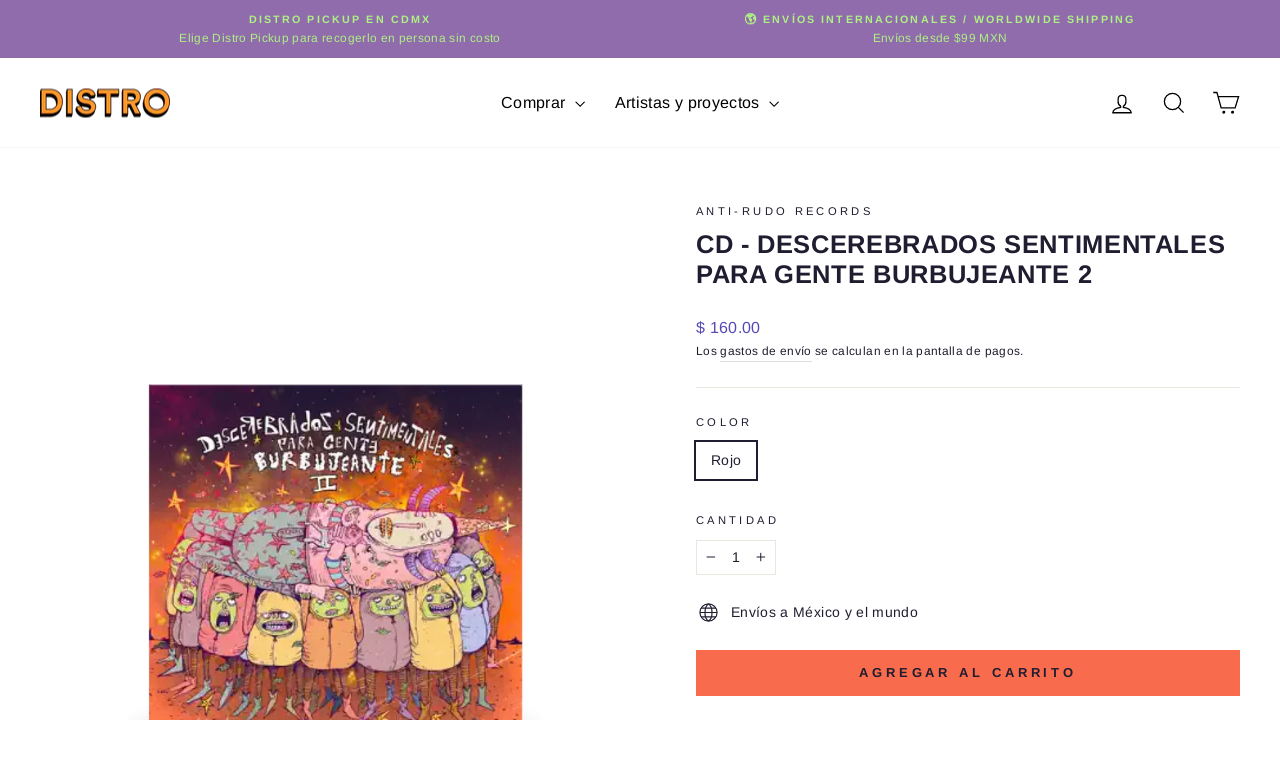

--- FILE ---
content_type: text/html; charset=utf-8
request_url: https://distro.com.mx/products/cd-descerebrados-sentimentales-para-gente-burbujeante-2
body_size: 32294
content:
<!doctype html>
<html class="no-js" lang="es" dir="ltr">
<head>
  <meta charset="utf-8">
  <meta http-equiv="X-UA-Compatible" content="IE=edge,chrome=1">
  <meta name="viewport" content="width=device-width,initial-scale=1">
  <meta name="theme-color" content="#f86b4c">
  <link rel="canonical" href="https://distro.com.mx/products/cd-descerebrados-sentimentales-para-gente-burbujeante-2">
  <link rel="preconnect" href="https://cdn.shopify.com" crossorigin>
  <link rel="preconnect" href="https://fonts.shopifycdn.com" crossorigin>
  <link rel="dns-prefetch" href="https://productreviews.shopifycdn.com">
  <link rel="dns-prefetch" href="https://ajax.googleapis.com">
  <link rel="dns-prefetch" href="https://maps.googleapis.com">
  <link rel="dns-prefetch" href="https://maps.gstatic.com"><link rel="shortcut icon" href="//distro.com.mx/cdn/shop/files/favicon_e5367f8c-419a-4be9-b292-551a3c29131e_32x32.png?v=1613376928" type="image/png" /><title>CD - Descerebrados sentimentales para gente burbujeante 2
&ndash; DISTRO
</title>
<meta name="description" content=""><meta property="og:site_name" content="DISTRO">
  <meta property="og:url" content="https://distro.com.mx/products/cd-descerebrados-sentimentales-para-gente-burbujeante-2">
  <meta property="og:title" content="CD - Descerebrados sentimentales para gente burbujeante 2">
  <meta property="og:type" content="product">
  <meta property="og:description" content="DISTRO plataforma digital. Tienda en línea de mercancía de proyectos independientes, bandas, festivales, disqueras, artistas visuales. Compra merch oficial no somos marineros, el shirota, cardiel, nrmal. Viniles, camisetas, tshirts, pins, hoodies, cd, cassettes, pins, gorras, dad hat, parches."><meta property="og:image" content="http://distro.com.mx/cdn/shop/files/CD-Descerebradossentimentalesparagenteburbujeante2.png?v=1685609560">
    <meta property="og:image:secure_url" content="https://distro.com.mx/cdn/shop/files/CD-Descerebradossentimentalesparagenteburbujeante2.png?v=1685609560">
    <meta property="og:image:width" content="2048">
    <meta property="og:image:height" content="2600"><meta name="twitter:site" content="@">
  <meta name="twitter:card" content="summary_large_image">
  <meta name="twitter:title" content="CD - Descerebrados sentimentales para gente burbujeante 2">
  <meta name="twitter:description" content="DISTRO plataforma digital. Tienda en línea de mercancía de proyectos independientes, bandas, festivales, disqueras, artistas visuales. Compra merch oficial no somos marineros, el shirota, cardiel, nrmal. Viniles, camisetas, tshirts, pins, hoodies, cd, cassettes, pins, gorras, dad hat, parches.">
<style data-shopify>@font-face {
  font-family: Arimo;
  font-weight: 700;
  font-style: normal;
  font-display: swap;
  src: url("//distro.com.mx/cdn/fonts/arimo/arimo_n7.1d2d0638e6a1228d86beb0e10006e3280ccb2d04.woff2") format("woff2"),
       url("//distro.com.mx/cdn/fonts/arimo/arimo_n7.f4b9139e8eac4a17b38b8707044c20f54c3be479.woff") format("woff");
}

  @font-face {
  font-family: Arimo;
  font-weight: 400;
  font-style: normal;
  font-display: swap;
  src: url("//distro.com.mx/cdn/fonts/arimo/arimo_n4.a7efb558ca22d2002248bbe6f302a98edee38e35.woff2") format("woff2"),
       url("//distro.com.mx/cdn/fonts/arimo/arimo_n4.0da809f7d1d5ede2a73be7094ac00741efdb6387.woff") format("woff");
}


  @font-face {
  font-family: Arimo;
  font-weight: 600;
  font-style: normal;
  font-display: swap;
  src: url("//distro.com.mx/cdn/fonts/arimo/arimo_n6.9c18b0befd86597f319b7d7f925727d04c262b32.woff2") format("woff2"),
       url("//distro.com.mx/cdn/fonts/arimo/arimo_n6.422bf6679b81a8bfb1b25d19299a53688390c2b9.woff") format("woff");
}

  @font-face {
  font-family: Arimo;
  font-weight: 400;
  font-style: italic;
  font-display: swap;
  src: url("//distro.com.mx/cdn/fonts/arimo/arimo_i4.438ddb21a1b98c7230698d70dc1a21df235701b2.woff2") format("woff2"),
       url("//distro.com.mx/cdn/fonts/arimo/arimo_i4.0e1908a0dc1ec32fabb5a03a0c9ee2083f82e3d7.woff") format("woff");
}

  @font-face {
  font-family: Arimo;
  font-weight: 600;
  font-style: italic;
  font-display: swap;
  src: url("//distro.com.mx/cdn/fonts/arimo/arimo_i6.f0bf3dae51f72fa5b2cefdfe865a6fbb7701a14c.woff2") format("woff2"),
       url("//distro.com.mx/cdn/fonts/arimo/arimo_i6.3489f579170784cd222ed21c14f1e8f1a3c0d044.woff") format("woff");
}

</style><link href="//distro.com.mx/cdn/shop/t/8/assets/theme.css?v=87688305682117222691715056911" rel="stylesheet" type="text/css" media="all" />
<style data-shopify>:root {
    --typeHeaderPrimary: Arimo;
    --typeHeaderFallback: sans-serif;
    --typeHeaderSize: 30px;
    --typeHeaderWeight: 700;
    --typeHeaderLineHeight: 1.2;
    --typeHeaderSpacing: 0.025em;

    --typeBasePrimary:Arimo;
    --typeBaseFallback:sans-serif;
    --typeBaseSize: 14px;
    --typeBaseWeight: 400;
    --typeBaseSpacing: 0.025em;
    --typeBaseLineHeight: 1.7;
    --typeBaselineHeightMinus01: 1.6;

    --typeCollectionTitle: 20px;

    --iconWeight: 3px;
    --iconLinecaps: miter;

    
        --buttonRadius: 0;
    

    --colorGridOverlayOpacity: 0.16;
    }

    .placeholder-content {
    background-image: linear-gradient(100deg, #ffffff 40%, #f7f7f7 63%, #ffffff 79%);
    }</style><script>
    document.documentElement.className = document.documentElement.className.replace('no-js', 'js');

    window.theme = window.theme || {};
    theme.routes = {
      home: "/",
      cart: "/cart.js",
      cartPage: "/cart",
      cartAdd: "/cart/add.js",
      cartChange: "/cart/change.js",
      search: "/search",
      predictiveSearch: "/search/suggest"
    };
    theme.strings = {
      soldOut: "Agotado 😢",
      unavailable: "No disponible",
      inStockLabel: "En stock",
      oneStockLabel: "[count] en stock",
      otherStockLabel: "[count] en stock",
      willNotShipUntil: "Será enviado después [date]",
      willBeInStockAfter: "Estará disponible después [date]",
      waitingForStock: "Pedido pendiente, envío pronto",
      savePrice: "Ahorras [saved_amount]",
      cartEmpty: "Su carrito actualmente está vacío.",
      cartTermsConfirmation: "Debe aceptar los términos y condiciones de venta para pagar",
      searchCollections: "Colecciones",
      searchPages: "Páginas",
      searchArticles: "Artículos",
      productFrom: "De ",
      maxQuantity: "Solo puedes tener [quantity] de [title] en tu carrito."
    };
    theme.settings = {
      cartType: "drawer",
      isCustomerTemplate: false,
      moneyFormat: "$ {{amount}}",
      saveType: "percent",
      productImageSize: "square",
      productImageCover: false,
      predictiveSearch: true,
      predictiveSearchType: null,
      predictiveSearchVendor: true,
      predictiveSearchPrice: true,
      quickView: true,
      themeName: 'Impulse',
      themeVersion: "7.4.1"
    };
  </script>

  <script>window.performance && window.performance.mark && window.performance.mark('shopify.content_for_header.start');</script><meta name="facebook-domain-verification" content="f16ykdzim28nm4566qvp45awimx79t">
<meta name="facebook-domain-verification" content="2tcocl9mc60txst3092uco3bfa6xmo">
<meta name="facebook-domain-verification" content="qpyxdw8tio9p2yhsqef5s2ijtieqkq">
<meta name="google-site-verification" content="w5Vu5jQWih43W4blh-O0v46Xl07-LmCA6iPPezcdTE4">
<meta id="shopify-digital-wallet" name="shopify-digital-wallet" content="/25131909166/digital_wallets/dialog">
<meta name="shopify-checkout-api-token" content="6b5dde9905b0b47a91ca4be43ededd0d">
<link rel="alternate" type="application/json+oembed" href="https://distro.com.mx/products/cd-descerebrados-sentimentales-para-gente-burbujeante-2.oembed">
<script async="async" src="/checkouts/internal/preloads.js?locale=es-MX"></script>
<link rel="preconnect" href="https://shop.app" crossorigin="anonymous">
<script async="async" src="https://shop.app/checkouts/internal/preloads.js?locale=es-MX&shop_id=25131909166" crossorigin="anonymous"></script>
<script id="apple-pay-shop-capabilities" type="application/json">{"shopId":25131909166,"countryCode":"MX","currencyCode":"MXN","merchantCapabilities":["supports3DS"],"merchantId":"gid:\/\/shopify\/Shop\/25131909166","merchantName":"DISTRO","requiredBillingContactFields":["postalAddress","email","phone"],"requiredShippingContactFields":["postalAddress","email","phone"],"shippingType":"shipping","supportedNetworks":["visa","masterCard"],"total":{"type":"pending","label":"DISTRO","amount":"1.00"},"shopifyPaymentsEnabled":true,"supportsSubscriptions":true}</script>
<script id="shopify-features" type="application/json">{"accessToken":"6b5dde9905b0b47a91ca4be43ededd0d","betas":["rich-media-storefront-analytics"],"domain":"distro.com.mx","predictiveSearch":true,"shopId":25131909166,"locale":"es"}</script>
<script>var Shopify = Shopify || {};
Shopify.shop = "distromx.myshopify.com";
Shopify.locale = "es";
Shopify.currency = {"active":"MXN","rate":"1.0"};
Shopify.country = "MX";
Shopify.theme = {"name":"Copia actualizada de Distro Theme","id":123911569454,"schema_name":"Impulse","schema_version":"7.4.1","theme_store_id":857,"role":"main"};
Shopify.theme.handle = "null";
Shopify.theme.style = {"id":null,"handle":null};
Shopify.cdnHost = "distro.com.mx/cdn";
Shopify.routes = Shopify.routes || {};
Shopify.routes.root = "/";</script>
<script type="module">!function(o){(o.Shopify=o.Shopify||{}).modules=!0}(window);</script>
<script>!function(o){function n(){var o=[];function n(){o.push(Array.prototype.slice.apply(arguments))}return n.q=o,n}var t=o.Shopify=o.Shopify||{};t.loadFeatures=n(),t.autoloadFeatures=n()}(window);</script>
<script>
  window.ShopifyPay = window.ShopifyPay || {};
  window.ShopifyPay.apiHost = "shop.app\/pay";
  window.ShopifyPay.redirectState = null;
</script>
<script id="shop-js-analytics" type="application/json">{"pageType":"product"}</script>
<script defer="defer" async type="module" src="//distro.com.mx/cdn/shopifycloud/shop-js/modules/v2/client.init-shop-cart-sync_-aut3ZVe.es.esm.js"></script>
<script defer="defer" async type="module" src="//distro.com.mx/cdn/shopifycloud/shop-js/modules/v2/chunk.common_jR-HGkUL.esm.js"></script>
<script type="module">
  await import("//distro.com.mx/cdn/shopifycloud/shop-js/modules/v2/client.init-shop-cart-sync_-aut3ZVe.es.esm.js");
await import("//distro.com.mx/cdn/shopifycloud/shop-js/modules/v2/chunk.common_jR-HGkUL.esm.js");

  window.Shopify.SignInWithShop?.initShopCartSync?.({"fedCMEnabled":true,"windoidEnabled":true});

</script>
<script>
  window.Shopify = window.Shopify || {};
  if (!window.Shopify.featureAssets) window.Shopify.featureAssets = {};
  window.Shopify.featureAssets['shop-js'] = {"shop-cart-sync":["modules/v2/client.shop-cart-sync_BAYdngfT.es.esm.js","modules/v2/chunk.common_jR-HGkUL.esm.js"],"init-fed-cm":["modules/v2/client.init-fed-cm_C1KIrACA.es.esm.js","modules/v2/chunk.common_jR-HGkUL.esm.js"],"shop-button":["modules/v2/client.shop-button_nPJqyawu.es.esm.js","modules/v2/chunk.common_jR-HGkUL.esm.js"],"init-windoid":["modules/v2/client.init-windoid_BBN3UDv3.es.esm.js","modules/v2/chunk.common_jR-HGkUL.esm.js"],"shop-cash-offers":["modules/v2/client.shop-cash-offers_DHr6BHOX.es.esm.js","modules/v2/chunk.common_jR-HGkUL.esm.js","modules/v2/chunk.modal_K_-4b6jm.esm.js"],"shop-toast-manager":["modules/v2/client.shop-toast-manager_DsmMrndK.es.esm.js","modules/v2/chunk.common_jR-HGkUL.esm.js"],"init-shop-email-lookup-coordinator":["modules/v2/client.init-shop-email-lookup-coordinator_CqHiorcR.es.esm.js","modules/v2/chunk.common_jR-HGkUL.esm.js"],"pay-button":["modules/v2/client.pay-button_CyYMAtLe.es.esm.js","modules/v2/chunk.common_jR-HGkUL.esm.js"],"avatar":["modules/v2/client.avatar_BTnouDA3.es.esm.js"],"init-shop-cart-sync":["modules/v2/client.init-shop-cart-sync_-aut3ZVe.es.esm.js","modules/v2/chunk.common_jR-HGkUL.esm.js"],"shop-login-button":["modules/v2/client.shop-login-button_CkV-3QmP.es.esm.js","modules/v2/chunk.common_jR-HGkUL.esm.js","modules/v2/chunk.modal_K_-4b6jm.esm.js"],"init-customer-accounts-sign-up":["modules/v2/client.init-customer-accounts-sign-up_OVpxiKuf.es.esm.js","modules/v2/client.shop-login-button_CkV-3QmP.es.esm.js","modules/v2/chunk.common_jR-HGkUL.esm.js","modules/v2/chunk.modal_K_-4b6jm.esm.js"],"init-shop-for-new-customer-accounts":["modules/v2/client.init-shop-for-new-customer-accounts_B3-6tUHj.es.esm.js","modules/v2/client.shop-login-button_CkV-3QmP.es.esm.js","modules/v2/chunk.common_jR-HGkUL.esm.js","modules/v2/chunk.modal_K_-4b6jm.esm.js"],"init-customer-accounts":["modules/v2/client.init-customer-accounts_DAvreLqn.es.esm.js","modules/v2/client.shop-login-button_CkV-3QmP.es.esm.js","modules/v2/chunk.common_jR-HGkUL.esm.js","modules/v2/chunk.modal_K_-4b6jm.esm.js"],"shop-follow-button":["modules/v2/client.shop-follow-button_D-yP9CCa.es.esm.js","modules/v2/chunk.common_jR-HGkUL.esm.js","modules/v2/chunk.modal_K_-4b6jm.esm.js"],"lead-capture":["modules/v2/client.lead-capture_cgi9rykO.es.esm.js","modules/v2/chunk.common_jR-HGkUL.esm.js","modules/v2/chunk.modal_K_-4b6jm.esm.js"],"checkout-modal":["modules/v2/client.checkout-modal_CNOx8cMi.es.esm.js","modules/v2/chunk.common_jR-HGkUL.esm.js","modules/v2/chunk.modal_K_-4b6jm.esm.js"],"shop-login":["modules/v2/client.shop-login_B0Pz78O1.es.esm.js","modules/v2/chunk.common_jR-HGkUL.esm.js","modules/v2/chunk.modal_K_-4b6jm.esm.js"],"payment-terms":["modules/v2/client.payment-terms_DHTqhmPP.es.esm.js","modules/v2/chunk.common_jR-HGkUL.esm.js","modules/v2/chunk.modal_K_-4b6jm.esm.js"]};
</script>
<script id="__st">var __st={"a":25131909166,"offset":-21600,"reqid":"2f7d26a8-b244-41c9-bd50-1cb2f92e6e83-1768952271","pageurl":"distro.com.mx\/products\/cd-descerebrados-sentimentales-para-gente-burbujeante-2","u":"894ff275c3e3","p":"product","rtyp":"product","rid":6885123686446};</script>
<script>window.ShopifyPaypalV4VisibilityTracking = true;</script>
<script id="captcha-bootstrap">!function(){'use strict';const t='contact',e='account',n='new_comment',o=[[t,t],['blogs',n],['comments',n],[t,'customer']],c=[[e,'customer_login'],[e,'guest_login'],[e,'recover_customer_password'],[e,'create_customer']],r=t=>t.map((([t,e])=>`form[action*='/${t}']:not([data-nocaptcha='true']) input[name='form_type'][value='${e}']`)).join(','),a=t=>()=>t?[...document.querySelectorAll(t)].map((t=>t.form)):[];function s(){const t=[...o],e=r(t);return a(e)}const i='password',u='form_key',d=['recaptcha-v3-token','g-recaptcha-response','h-captcha-response',i],f=()=>{try{return window.sessionStorage}catch{return}},m='__shopify_v',_=t=>t.elements[u];function p(t,e,n=!1){try{const o=window.sessionStorage,c=JSON.parse(o.getItem(e)),{data:r}=function(t){const{data:e,action:n}=t;return t[m]||n?{data:e,action:n}:{data:t,action:n}}(c);for(const[e,n]of Object.entries(r))t.elements[e]&&(t.elements[e].value=n);n&&o.removeItem(e)}catch(o){console.error('form repopulation failed',{error:o})}}const l='form_type',E='cptcha';function T(t){t.dataset[E]=!0}const w=window,h=w.document,L='Shopify',v='ce_forms',y='captcha';let A=!1;((t,e)=>{const n=(g='f06e6c50-85a8-45c8-87d0-21a2b65856fe',I='https://cdn.shopify.com/shopifycloud/storefront-forms-hcaptcha/ce_storefront_forms_captcha_hcaptcha.v1.5.2.iife.js',D={infoText:'Protegido por hCaptcha',privacyText:'Privacidad',termsText:'Términos'},(t,e,n)=>{const o=w[L][v],c=o.bindForm;if(c)return c(t,g,e,D).then(n);var r;o.q.push([[t,g,e,D],n]),r=I,A||(h.body.append(Object.assign(h.createElement('script'),{id:'captcha-provider',async:!0,src:r})),A=!0)});var g,I,D;w[L]=w[L]||{},w[L][v]=w[L][v]||{},w[L][v].q=[],w[L][y]=w[L][y]||{},w[L][y].protect=function(t,e){n(t,void 0,e),T(t)},Object.freeze(w[L][y]),function(t,e,n,w,h,L){const[v,y,A,g]=function(t,e,n){const i=e?o:[],u=t?c:[],d=[...i,...u],f=r(d),m=r(i),_=r(d.filter((([t,e])=>n.includes(e))));return[a(f),a(m),a(_),s()]}(w,h,L),I=t=>{const e=t.target;return e instanceof HTMLFormElement?e:e&&e.form},D=t=>v().includes(t);t.addEventListener('submit',(t=>{const e=I(t);if(!e)return;const n=D(e)&&!e.dataset.hcaptchaBound&&!e.dataset.recaptchaBound,o=_(e),c=g().includes(e)&&(!o||!o.value);(n||c)&&t.preventDefault(),c&&!n&&(function(t){try{if(!f())return;!function(t){const e=f();if(!e)return;const n=_(t);if(!n)return;const o=n.value;o&&e.removeItem(o)}(t);const e=Array.from(Array(32),(()=>Math.random().toString(36)[2])).join('');!function(t,e){_(t)||t.append(Object.assign(document.createElement('input'),{type:'hidden',name:u})),t.elements[u].value=e}(t,e),function(t,e){const n=f();if(!n)return;const o=[...t.querySelectorAll(`input[type='${i}']`)].map((({name:t})=>t)),c=[...d,...o],r={};for(const[a,s]of new FormData(t).entries())c.includes(a)||(r[a]=s);n.setItem(e,JSON.stringify({[m]:1,action:t.action,data:r}))}(t,e)}catch(e){console.error('failed to persist form',e)}}(e),e.submit())}));const S=(t,e)=>{t&&!t.dataset[E]&&(n(t,e.some((e=>e===t))),T(t))};for(const o of['focusin','change'])t.addEventListener(o,(t=>{const e=I(t);D(e)&&S(e,y())}));const B=e.get('form_key'),M=e.get(l),P=B&&M;t.addEventListener('DOMContentLoaded',(()=>{const t=y();if(P)for(const e of t)e.elements[l].value===M&&p(e,B);[...new Set([...A(),...v().filter((t=>'true'===t.dataset.shopifyCaptcha))])].forEach((e=>S(e,t)))}))}(h,new URLSearchParams(w.location.search),n,t,e,['guest_login'])})(!0,!0)}();</script>
<script integrity="sha256-4kQ18oKyAcykRKYeNunJcIwy7WH5gtpwJnB7kiuLZ1E=" data-source-attribution="shopify.loadfeatures" defer="defer" src="//distro.com.mx/cdn/shopifycloud/storefront/assets/storefront/load_feature-a0a9edcb.js" crossorigin="anonymous"></script>
<script crossorigin="anonymous" defer="defer" src="//distro.com.mx/cdn/shopifycloud/storefront/assets/shopify_pay/storefront-65b4c6d7.js?v=20250812"></script>
<script data-source-attribution="shopify.dynamic_checkout.dynamic.init">var Shopify=Shopify||{};Shopify.PaymentButton=Shopify.PaymentButton||{isStorefrontPortableWallets:!0,init:function(){window.Shopify.PaymentButton.init=function(){};var t=document.createElement("script");t.src="https://distro.com.mx/cdn/shopifycloud/portable-wallets/latest/portable-wallets.es.js",t.type="module",document.head.appendChild(t)}};
</script>
<script data-source-attribution="shopify.dynamic_checkout.buyer_consent">
  function portableWalletsHideBuyerConsent(e){var t=document.getElementById("shopify-buyer-consent"),n=document.getElementById("shopify-subscription-policy-button");t&&n&&(t.classList.add("hidden"),t.setAttribute("aria-hidden","true"),n.removeEventListener("click",e))}function portableWalletsShowBuyerConsent(e){var t=document.getElementById("shopify-buyer-consent"),n=document.getElementById("shopify-subscription-policy-button");t&&n&&(t.classList.remove("hidden"),t.removeAttribute("aria-hidden"),n.addEventListener("click",e))}window.Shopify?.PaymentButton&&(window.Shopify.PaymentButton.hideBuyerConsent=portableWalletsHideBuyerConsent,window.Shopify.PaymentButton.showBuyerConsent=portableWalletsShowBuyerConsent);
</script>
<script data-source-attribution="shopify.dynamic_checkout.cart.bootstrap">document.addEventListener("DOMContentLoaded",(function(){function t(){return document.querySelector("shopify-accelerated-checkout-cart, shopify-accelerated-checkout")}if(t())Shopify.PaymentButton.init();else{new MutationObserver((function(e,n){t()&&(Shopify.PaymentButton.init(),n.disconnect())})).observe(document.body,{childList:!0,subtree:!0})}}));
</script>
<link id="shopify-accelerated-checkout-styles" rel="stylesheet" media="screen" href="https://distro.com.mx/cdn/shopifycloud/portable-wallets/latest/accelerated-checkout-backwards-compat.css" crossorigin="anonymous">
<style id="shopify-accelerated-checkout-cart">
        #shopify-buyer-consent {
  margin-top: 1em;
  display: inline-block;
  width: 100%;
}

#shopify-buyer-consent.hidden {
  display: none;
}

#shopify-subscription-policy-button {
  background: none;
  border: none;
  padding: 0;
  text-decoration: underline;
  font-size: inherit;
  cursor: pointer;
}

#shopify-subscription-policy-button::before {
  box-shadow: none;
}

      </style>

<script>window.performance && window.performance.mark && window.performance.mark('shopify.content_for_header.end');</script>

  <script src="//distro.com.mx/cdn/shop/t/8/assets/vendor-scripts-v11.js" defer="defer"></script><script src="//distro.com.mx/cdn/shop/t/8/assets/theme.js?v=136904160527539270741715035285" defer="defer"></script>
<link href="https://monorail-edge.shopifysvc.com" rel="dns-prefetch">
<script>(function(){if ("sendBeacon" in navigator && "performance" in window) {try {var session_token_from_headers = performance.getEntriesByType('navigation')[0].serverTiming.find(x => x.name == '_s').description;} catch {var session_token_from_headers = undefined;}var session_cookie_matches = document.cookie.match(/_shopify_s=([^;]*)/);var session_token_from_cookie = session_cookie_matches && session_cookie_matches.length === 2 ? session_cookie_matches[1] : "";var session_token = session_token_from_headers || session_token_from_cookie || "";function handle_abandonment_event(e) {var entries = performance.getEntries().filter(function(entry) {return /monorail-edge.shopifysvc.com/.test(entry.name);});if (!window.abandonment_tracked && entries.length === 0) {window.abandonment_tracked = true;var currentMs = Date.now();var navigation_start = performance.timing.navigationStart;var payload = {shop_id: 25131909166,url: window.location.href,navigation_start,duration: currentMs - navigation_start,session_token,page_type: "product"};window.navigator.sendBeacon("https://monorail-edge.shopifysvc.com/v1/produce", JSON.stringify({schema_id: "online_store_buyer_site_abandonment/1.1",payload: payload,metadata: {event_created_at_ms: currentMs,event_sent_at_ms: currentMs}}));}}window.addEventListener('pagehide', handle_abandonment_event);}}());</script>
<script id="web-pixels-manager-setup">(function e(e,d,r,n,o){if(void 0===o&&(o={}),!Boolean(null===(a=null===(i=window.Shopify)||void 0===i?void 0:i.analytics)||void 0===a?void 0:a.replayQueue)){var i,a;window.Shopify=window.Shopify||{};var t=window.Shopify;t.analytics=t.analytics||{};var s=t.analytics;s.replayQueue=[],s.publish=function(e,d,r){return s.replayQueue.push([e,d,r]),!0};try{self.performance.mark("wpm:start")}catch(e){}var l=function(){var e={modern:/Edge?\/(1{2}[4-9]|1[2-9]\d|[2-9]\d{2}|\d{4,})\.\d+(\.\d+|)|Firefox\/(1{2}[4-9]|1[2-9]\d|[2-9]\d{2}|\d{4,})\.\d+(\.\d+|)|Chrom(ium|e)\/(9{2}|\d{3,})\.\d+(\.\d+|)|(Maci|X1{2}).+ Version\/(15\.\d+|(1[6-9]|[2-9]\d|\d{3,})\.\d+)([,.]\d+|)( \(\w+\)|)( Mobile\/\w+|) Safari\/|Chrome.+OPR\/(9{2}|\d{3,})\.\d+\.\d+|(CPU[ +]OS|iPhone[ +]OS|CPU[ +]iPhone|CPU IPhone OS|CPU iPad OS)[ +]+(15[._]\d+|(1[6-9]|[2-9]\d|\d{3,})[._]\d+)([._]\d+|)|Android:?[ /-](13[3-9]|1[4-9]\d|[2-9]\d{2}|\d{4,})(\.\d+|)(\.\d+|)|Android.+Firefox\/(13[5-9]|1[4-9]\d|[2-9]\d{2}|\d{4,})\.\d+(\.\d+|)|Android.+Chrom(ium|e)\/(13[3-9]|1[4-9]\d|[2-9]\d{2}|\d{4,})\.\d+(\.\d+|)|SamsungBrowser\/([2-9]\d|\d{3,})\.\d+/,legacy:/Edge?\/(1[6-9]|[2-9]\d|\d{3,})\.\d+(\.\d+|)|Firefox\/(5[4-9]|[6-9]\d|\d{3,})\.\d+(\.\d+|)|Chrom(ium|e)\/(5[1-9]|[6-9]\d|\d{3,})\.\d+(\.\d+|)([\d.]+$|.*Safari\/(?![\d.]+ Edge\/[\d.]+$))|(Maci|X1{2}).+ Version\/(10\.\d+|(1[1-9]|[2-9]\d|\d{3,})\.\d+)([,.]\d+|)( \(\w+\)|)( Mobile\/\w+|) Safari\/|Chrome.+OPR\/(3[89]|[4-9]\d|\d{3,})\.\d+\.\d+|(CPU[ +]OS|iPhone[ +]OS|CPU[ +]iPhone|CPU IPhone OS|CPU iPad OS)[ +]+(10[._]\d+|(1[1-9]|[2-9]\d|\d{3,})[._]\d+)([._]\d+|)|Android:?[ /-](13[3-9]|1[4-9]\d|[2-9]\d{2}|\d{4,})(\.\d+|)(\.\d+|)|Mobile Safari.+OPR\/([89]\d|\d{3,})\.\d+\.\d+|Android.+Firefox\/(13[5-9]|1[4-9]\d|[2-9]\d{2}|\d{4,})\.\d+(\.\d+|)|Android.+Chrom(ium|e)\/(13[3-9]|1[4-9]\d|[2-9]\d{2}|\d{4,})\.\d+(\.\d+|)|Android.+(UC? ?Browser|UCWEB|U3)[ /]?(15\.([5-9]|\d{2,})|(1[6-9]|[2-9]\d|\d{3,})\.\d+)\.\d+|SamsungBrowser\/(5\.\d+|([6-9]|\d{2,})\.\d+)|Android.+MQ{2}Browser\/(14(\.(9|\d{2,})|)|(1[5-9]|[2-9]\d|\d{3,})(\.\d+|))(\.\d+|)|K[Aa][Ii]OS\/(3\.\d+|([4-9]|\d{2,})\.\d+)(\.\d+|)/},d=e.modern,r=e.legacy,n=navigator.userAgent;return n.match(d)?"modern":n.match(r)?"legacy":"unknown"}(),u="modern"===l?"modern":"legacy",c=(null!=n?n:{modern:"",legacy:""})[u],f=function(e){return[e.baseUrl,"/wpm","/b",e.hashVersion,"modern"===e.buildTarget?"m":"l",".js"].join("")}({baseUrl:d,hashVersion:r,buildTarget:u}),m=function(e){var d=e.version,r=e.bundleTarget,n=e.surface,o=e.pageUrl,i=e.monorailEndpoint;return{emit:function(e){var a=e.status,t=e.errorMsg,s=(new Date).getTime(),l=JSON.stringify({metadata:{event_sent_at_ms:s},events:[{schema_id:"web_pixels_manager_load/3.1",payload:{version:d,bundle_target:r,page_url:o,status:a,surface:n,error_msg:t},metadata:{event_created_at_ms:s}}]});if(!i)return console&&console.warn&&console.warn("[Web Pixels Manager] No Monorail endpoint provided, skipping logging."),!1;try{return self.navigator.sendBeacon.bind(self.navigator)(i,l)}catch(e){}var u=new XMLHttpRequest;try{return u.open("POST",i,!0),u.setRequestHeader("Content-Type","text/plain"),u.send(l),!0}catch(e){return console&&console.warn&&console.warn("[Web Pixels Manager] Got an unhandled error while logging to Monorail."),!1}}}}({version:r,bundleTarget:l,surface:e.surface,pageUrl:self.location.href,monorailEndpoint:e.monorailEndpoint});try{o.browserTarget=l,function(e){var d=e.src,r=e.async,n=void 0===r||r,o=e.onload,i=e.onerror,a=e.sri,t=e.scriptDataAttributes,s=void 0===t?{}:t,l=document.createElement("script"),u=document.querySelector("head"),c=document.querySelector("body");if(l.async=n,l.src=d,a&&(l.integrity=a,l.crossOrigin="anonymous"),s)for(var f in s)if(Object.prototype.hasOwnProperty.call(s,f))try{l.dataset[f]=s[f]}catch(e){}if(o&&l.addEventListener("load",o),i&&l.addEventListener("error",i),u)u.appendChild(l);else{if(!c)throw new Error("Did not find a head or body element to append the script");c.appendChild(l)}}({src:f,async:!0,onload:function(){if(!function(){var e,d;return Boolean(null===(d=null===(e=window.Shopify)||void 0===e?void 0:e.analytics)||void 0===d?void 0:d.initialized)}()){var d=window.webPixelsManager.init(e)||void 0;if(d){var r=window.Shopify.analytics;r.replayQueue.forEach((function(e){var r=e[0],n=e[1],o=e[2];d.publishCustomEvent(r,n,o)})),r.replayQueue=[],r.publish=d.publishCustomEvent,r.visitor=d.visitor,r.initialized=!0}}},onerror:function(){return m.emit({status:"failed",errorMsg:"".concat(f," has failed to load")})},sri:function(e){var d=/^sha384-[A-Za-z0-9+/=]+$/;return"string"==typeof e&&d.test(e)}(c)?c:"",scriptDataAttributes:o}),m.emit({status:"loading"})}catch(e){m.emit({status:"failed",errorMsg:(null==e?void 0:e.message)||"Unknown error"})}}})({shopId: 25131909166,storefrontBaseUrl: "https://distro.com.mx",extensionsBaseUrl: "https://extensions.shopifycdn.com/cdn/shopifycloud/web-pixels-manager",monorailEndpoint: "https://monorail-edge.shopifysvc.com/unstable/produce_batch",surface: "storefront-renderer",enabledBetaFlags: ["2dca8a86"],webPixelsConfigList: [{"id":"230293550","configuration":"{\"config\":\"{\\\"pixel_id\\\":\\\"G-P1X2MG60QD\\\",\\\"target_country\\\":\\\"MX\\\",\\\"gtag_events\\\":[{\\\"type\\\":\\\"begin_checkout\\\",\\\"action_label\\\":\\\"G-P1X2MG60QD\\\"},{\\\"type\\\":\\\"search\\\",\\\"action_label\\\":\\\"G-P1X2MG60QD\\\"},{\\\"type\\\":\\\"view_item\\\",\\\"action_label\\\":[\\\"G-P1X2MG60QD\\\",\\\"MC-8CJBX2J4WP\\\"]},{\\\"type\\\":\\\"purchase\\\",\\\"action_label\\\":[\\\"G-P1X2MG60QD\\\",\\\"MC-8CJBX2J4WP\\\"]},{\\\"type\\\":\\\"page_view\\\",\\\"action_label\\\":[\\\"G-P1X2MG60QD\\\",\\\"MC-8CJBX2J4WP\\\"]},{\\\"type\\\":\\\"add_payment_info\\\",\\\"action_label\\\":\\\"G-P1X2MG60QD\\\"},{\\\"type\\\":\\\"add_to_cart\\\",\\\"action_label\\\":\\\"G-P1X2MG60QD\\\"}],\\\"enable_monitoring_mode\\\":false}\"}","eventPayloadVersion":"v1","runtimeContext":"OPEN","scriptVersion":"b2a88bafab3e21179ed38636efcd8a93","type":"APP","apiClientId":1780363,"privacyPurposes":[],"dataSharingAdjustments":{"protectedCustomerApprovalScopes":["read_customer_address","read_customer_email","read_customer_name","read_customer_personal_data","read_customer_phone"]}},{"id":"86212654","configuration":"{\"pixel_id\":\"553188518672933\",\"pixel_type\":\"facebook_pixel\",\"metaapp_system_user_token\":\"-\"}","eventPayloadVersion":"v1","runtimeContext":"OPEN","scriptVersion":"ca16bc87fe92b6042fbaa3acc2fbdaa6","type":"APP","apiClientId":2329312,"privacyPurposes":["ANALYTICS","MARKETING","SALE_OF_DATA"],"dataSharingAdjustments":{"protectedCustomerApprovalScopes":["read_customer_address","read_customer_email","read_customer_name","read_customer_personal_data","read_customer_phone"]}},{"id":"shopify-app-pixel","configuration":"{}","eventPayloadVersion":"v1","runtimeContext":"STRICT","scriptVersion":"0450","apiClientId":"shopify-pixel","type":"APP","privacyPurposes":["ANALYTICS","MARKETING"]},{"id":"shopify-custom-pixel","eventPayloadVersion":"v1","runtimeContext":"LAX","scriptVersion":"0450","apiClientId":"shopify-pixel","type":"CUSTOM","privacyPurposes":["ANALYTICS","MARKETING"]}],isMerchantRequest: false,initData: {"shop":{"name":"DISTRO","paymentSettings":{"currencyCode":"MXN"},"myshopifyDomain":"distromx.myshopify.com","countryCode":"MX","storefrontUrl":"https:\/\/distro.com.mx"},"customer":null,"cart":null,"checkout":null,"productVariants":[{"price":{"amount":160.0,"currencyCode":"MXN"},"product":{"title":"CD - Descerebrados sentimentales para gente burbujeante 2","vendor":"Anti-Rudo Records","id":"6885123686446","untranslatedTitle":"CD - Descerebrados sentimentales para gente burbujeante 2","url":"\/products\/cd-descerebrados-sentimentales-para-gente-burbujeante-2","type":"CD"},"id":"40344418582574","image":{"src":"\/\/distro.com.mx\/cdn\/shop\/files\/CD-Descerebradossentimentalesparagenteburbujeante2.png?v=1685609560"},"sku":null,"title":"Rojo","untranslatedTitle":"Rojo"}],"purchasingCompany":null},},"https://distro.com.mx/cdn","fcfee988w5aeb613cpc8e4bc33m6693e112",{"modern":"","legacy":""},{"shopId":"25131909166","storefrontBaseUrl":"https:\/\/distro.com.mx","extensionBaseUrl":"https:\/\/extensions.shopifycdn.com\/cdn\/shopifycloud\/web-pixels-manager","surface":"storefront-renderer","enabledBetaFlags":"[\"2dca8a86\"]","isMerchantRequest":"false","hashVersion":"fcfee988w5aeb613cpc8e4bc33m6693e112","publish":"custom","events":"[[\"page_viewed\",{}],[\"product_viewed\",{\"productVariant\":{\"price\":{\"amount\":160.0,\"currencyCode\":\"MXN\"},\"product\":{\"title\":\"CD - Descerebrados sentimentales para gente burbujeante 2\",\"vendor\":\"Anti-Rudo Records\",\"id\":\"6885123686446\",\"untranslatedTitle\":\"CD - Descerebrados sentimentales para gente burbujeante 2\",\"url\":\"\/products\/cd-descerebrados-sentimentales-para-gente-burbujeante-2\",\"type\":\"CD\"},\"id\":\"40344418582574\",\"image\":{\"src\":\"\/\/distro.com.mx\/cdn\/shop\/files\/CD-Descerebradossentimentalesparagenteburbujeante2.png?v=1685609560\"},\"sku\":null,\"title\":\"Rojo\",\"untranslatedTitle\":\"Rojo\"}}]]"});</script><script>
  window.ShopifyAnalytics = window.ShopifyAnalytics || {};
  window.ShopifyAnalytics.meta = window.ShopifyAnalytics.meta || {};
  window.ShopifyAnalytics.meta.currency = 'MXN';
  var meta = {"product":{"id":6885123686446,"gid":"gid:\/\/shopify\/Product\/6885123686446","vendor":"Anti-Rudo Records","type":"CD","handle":"cd-descerebrados-sentimentales-para-gente-burbujeante-2","variants":[{"id":40344418582574,"price":16000,"name":"CD - Descerebrados sentimentales para gente burbujeante 2 - Rojo","public_title":"Rojo","sku":null}],"remote":false},"page":{"pageType":"product","resourceType":"product","resourceId":6885123686446,"requestId":"2f7d26a8-b244-41c9-bd50-1cb2f92e6e83-1768952271"}};
  for (var attr in meta) {
    window.ShopifyAnalytics.meta[attr] = meta[attr];
  }
</script>
<script class="analytics">
  (function () {
    var customDocumentWrite = function(content) {
      var jquery = null;

      if (window.jQuery) {
        jquery = window.jQuery;
      } else if (window.Checkout && window.Checkout.$) {
        jquery = window.Checkout.$;
      }

      if (jquery) {
        jquery('body').append(content);
      }
    };

    var hasLoggedConversion = function(token) {
      if (token) {
        return document.cookie.indexOf('loggedConversion=' + token) !== -1;
      }
      return false;
    }

    var setCookieIfConversion = function(token) {
      if (token) {
        var twoMonthsFromNow = new Date(Date.now());
        twoMonthsFromNow.setMonth(twoMonthsFromNow.getMonth() + 2);

        document.cookie = 'loggedConversion=' + token + '; expires=' + twoMonthsFromNow;
      }
    }

    var trekkie = window.ShopifyAnalytics.lib = window.trekkie = window.trekkie || [];
    if (trekkie.integrations) {
      return;
    }
    trekkie.methods = [
      'identify',
      'page',
      'ready',
      'track',
      'trackForm',
      'trackLink'
    ];
    trekkie.factory = function(method) {
      return function() {
        var args = Array.prototype.slice.call(arguments);
        args.unshift(method);
        trekkie.push(args);
        return trekkie;
      };
    };
    for (var i = 0; i < trekkie.methods.length; i++) {
      var key = trekkie.methods[i];
      trekkie[key] = trekkie.factory(key);
    }
    trekkie.load = function(config) {
      trekkie.config = config || {};
      trekkie.config.initialDocumentCookie = document.cookie;
      var first = document.getElementsByTagName('script')[0];
      var script = document.createElement('script');
      script.type = 'text/javascript';
      script.onerror = function(e) {
        var scriptFallback = document.createElement('script');
        scriptFallback.type = 'text/javascript';
        scriptFallback.onerror = function(error) {
                var Monorail = {
      produce: function produce(monorailDomain, schemaId, payload) {
        var currentMs = new Date().getTime();
        var event = {
          schema_id: schemaId,
          payload: payload,
          metadata: {
            event_created_at_ms: currentMs,
            event_sent_at_ms: currentMs
          }
        };
        return Monorail.sendRequest("https://" + monorailDomain + "/v1/produce", JSON.stringify(event));
      },
      sendRequest: function sendRequest(endpointUrl, payload) {
        // Try the sendBeacon API
        if (window && window.navigator && typeof window.navigator.sendBeacon === 'function' && typeof window.Blob === 'function' && !Monorail.isIos12()) {
          var blobData = new window.Blob([payload], {
            type: 'text/plain'
          });

          if (window.navigator.sendBeacon(endpointUrl, blobData)) {
            return true;
          } // sendBeacon was not successful

        } // XHR beacon

        var xhr = new XMLHttpRequest();

        try {
          xhr.open('POST', endpointUrl);
          xhr.setRequestHeader('Content-Type', 'text/plain');
          xhr.send(payload);
        } catch (e) {
          console.log(e);
        }

        return false;
      },
      isIos12: function isIos12() {
        return window.navigator.userAgent.lastIndexOf('iPhone; CPU iPhone OS 12_') !== -1 || window.navigator.userAgent.lastIndexOf('iPad; CPU OS 12_') !== -1;
      }
    };
    Monorail.produce('monorail-edge.shopifysvc.com',
      'trekkie_storefront_load_errors/1.1',
      {shop_id: 25131909166,
      theme_id: 123911569454,
      app_name: "storefront",
      context_url: window.location.href,
      source_url: "//distro.com.mx/cdn/s/trekkie.storefront.cd680fe47e6c39ca5d5df5f0a32d569bc48c0f27.min.js"});

        };
        scriptFallback.async = true;
        scriptFallback.src = '//distro.com.mx/cdn/s/trekkie.storefront.cd680fe47e6c39ca5d5df5f0a32d569bc48c0f27.min.js';
        first.parentNode.insertBefore(scriptFallback, first);
      };
      script.async = true;
      script.src = '//distro.com.mx/cdn/s/trekkie.storefront.cd680fe47e6c39ca5d5df5f0a32d569bc48c0f27.min.js';
      first.parentNode.insertBefore(script, first);
    };
    trekkie.load(
      {"Trekkie":{"appName":"storefront","development":false,"defaultAttributes":{"shopId":25131909166,"isMerchantRequest":null,"themeId":123911569454,"themeCityHash":"4238725162896756418","contentLanguage":"es","currency":"MXN","eventMetadataId":"c12de48b-4974-4692-9783-1507ef79f034"},"isServerSideCookieWritingEnabled":true,"monorailRegion":"shop_domain","enabledBetaFlags":["65f19447"]},"Session Attribution":{},"S2S":{"facebookCapiEnabled":true,"source":"trekkie-storefront-renderer","apiClientId":580111}}
    );

    var loaded = false;
    trekkie.ready(function() {
      if (loaded) return;
      loaded = true;

      window.ShopifyAnalytics.lib = window.trekkie;

      var originalDocumentWrite = document.write;
      document.write = customDocumentWrite;
      try { window.ShopifyAnalytics.merchantGoogleAnalytics.call(this); } catch(error) {};
      document.write = originalDocumentWrite;

      window.ShopifyAnalytics.lib.page(null,{"pageType":"product","resourceType":"product","resourceId":6885123686446,"requestId":"2f7d26a8-b244-41c9-bd50-1cb2f92e6e83-1768952271","shopifyEmitted":true});

      var match = window.location.pathname.match(/checkouts\/(.+)\/(thank_you|post_purchase)/)
      var token = match? match[1]: undefined;
      if (!hasLoggedConversion(token)) {
        setCookieIfConversion(token);
        window.ShopifyAnalytics.lib.track("Viewed Product",{"currency":"MXN","variantId":40344418582574,"productId":6885123686446,"productGid":"gid:\/\/shopify\/Product\/6885123686446","name":"CD - Descerebrados sentimentales para gente burbujeante 2 - Rojo","price":"160.00","sku":null,"brand":"Anti-Rudo Records","variant":"Rojo","category":"CD","nonInteraction":true,"remote":false},undefined,undefined,{"shopifyEmitted":true});
      window.ShopifyAnalytics.lib.track("monorail:\/\/trekkie_storefront_viewed_product\/1.1",{"currency":"MXN","variantId":40344418582574,"productId":6885123686446,"productGid":"gid:\/\/shopify\/Product\/6885123686446","name":"CD - Descerebrados sentimentales para gente burbujeante 2 - Rojo","price":"160.00","sku":null,"brand":"Anti-Rudo Records","variant":"Rojo","category":"CD","nonInteraction":true,"remote":false,"referer":"https:\/\/distro.com.mx\/products\/cd-descerebrados-sentimentales-para-gente-burbujeante-2"});
      }
    });


        var eventsListenerScript = document.createElement('script');
        eventsListenerScript.async = true;
        eventsListenerScript.src = "//distro.com.mx/cdn/shopifycloud/storefront/assets/shop_events_listener-3da45d37.js";
        document.getElementsByTagName('head')[0].appendChild(eventsListenerScript);

})();</script>
  <script>
  if (!window.ga || (window.ga && typeof window.ga !== 'function')) {
    window.ga = function ga() {
      (window.ga.q = window.ga.q || []).push(arguments);
      if (window.Shopify && window.Shopify.analytics && typeof window.Shopify.analytics.publish === 'function') {
        window.Shopify.analytics.publish("ga_stub_called", {}, {sendTo: "google_osp_migration"});
      }
      console.error("Shopify's Google Analytics stub called with:", Array.from(arguments), "\nSee https://help.shopify.com/manual/promoting-marketing/pixels/pixel-migration#google for more information.");
    };
    if (window.Shopify && window.Shopify.analytics && typeof window.Shopify.analytics.publish === 'function') {
      window.Shopify.analytics.publish("ga_stub_initialized", {}, {sendTo: "google_osp_migration"});
    }
  }
</script>
<script
  defer
  src="https://distro.com.mx/cdn/shopifycloud/perf-kit/shopify-perf-kit-3.0.4.min.js"
  data-application="storefront-renderer"
  data-shop-id="25131909166"
  data-render-region="gcp-us-central1"
  data-page-type="product"
  data-theme-instance-id="123911569454"
  data-theme-name="Impulse"
  data-theme-version="7.4.1"
  data-monorail-region="shop_domain"
  data-resource-timing-sampling-rate="10"
  data-shs="true"
  data-shs-beacon="true"
  data-shs-export-with-fetch="true"
  data-shs-logs-sample-rate="1"
  data-shs-beacon-endpoint="https://distro.com.mx/api/collect"
></script>
</head>

<body class="template-product" data-center-text="false" data-button_style="square" data-type_header_capitalize="true" data-type_headers_align_text="false" data-type_product_capitalize="false" data-swatch_style="round" >

  <a class="in-page-link visually-hidden skip-link" href="#MainContent">Ir directamente al contenido</a>

  <div id="PageContainer" class="page-container">
    <div class="transition-body"><!-- BEGIN sections: header-group -->
<div id="shopify-section-sections--14901130493998__announcement" class="shopify-section shopify-section-group-header-group"><style></style>
  <div class="announcement-bar">
    <div class="page-width">
      <div class="slideshow-wrapper">
        <button type="button" class="visually-hidden slideshow__pause" data-id="sections--14901130493998__announcement" aria-live="polite">
          <span class="slideshow__pause-stop">
            <svg aria-hidden="true" focusable="false" role="presentation" class="icon icon-pause" viewBox="0 0 10 13"><path d="M0 0h3v13H0zm7 0h3v13H7z" fill-rule="evenodd"/></svg>
            <span class="icon__fallback-text">diapositivas pausa</span>
          </span>
          <span class="slideshow__pause-play">
            <svg aria-hidden="true" focusable="false" role="presentation" class="icon icon-play" viewBox="18.24 17.35 24.52 28.3"><path fill="#323232" d="M22.1 19.151v25.5l20.4-13.489-20.4-12.011z"/></svg>
            <span class="icon__fallback-text">Juego de diapositivas</span>
          </span>
        </button>

        <div
          id="AnnouncementSlider"
          class="announcement-slider"
          data-compact="false"
          data-block-count="2"><div
                id="AnnouncementSlide-announcement-0"
                class="announcement-slider__slide"
                data-index="0"
                
              ><span class="announcement-text">DISTRO PICKUP EN CDMX</span><span class="announcement-link-text">Elige Distro Pickup para recogerlo en persona sin costo</span></div><div
                id="AnnouncementSlide-announcement_9Q9HFc"
                class="announcement-slider__slide"
                data-index="1"
                
              ><span class="announcement-text">🌎 ENVÍOS INTERNACIONALES / WORLDWIDE SHIPPING</span><span class="announcement-link-text">Envíos desde $99 MXN</span></div></div>
      </div>
    </div>
  </div>



</div><div id="shopify-section-sections--14901130493998__header" class="shopify-section shopify-section-group-header-group">

<div id="NavDrawer" class="drawer drawer--right">
  <div class="drawer__contents">
    <div class="drawer__fixed-header">
      <div class="drawer__header appear-animation appear-delay-1">
        <div class="h2 drawer__title"></div>
        <div class="drawer__close">
          <button type="button" class="drawer__close-button js-drawer-close">
            <svg aria-hidden="true" focusable="false" role="presentation" class="icon icon-close" viewBox="0 0 64 64"><title>icon-X</title><path d="m19 17.61 27.12 27.13m0-27.12L19 44.74"/></svg>
            <span class="icon__fallback-text">Cerrar menú</span>
          </button>
        </div>
      </div>
    </div>
    <div class="drawer__scrollable">
      <ul class="mobile-nav" role="navigation" aria-label="Primary"><li class="mobile-nav__item appear-animation appear-delay-2"><div class="mobile-nav__has-sublist"><a href="/collections/todos-los-productos"
                    class="mobile-nav__link mobile-nav__link--top-level"
                    id="Label-collections-todos-los-productos1"
                    >
                    Comprar
                  </a>
                  <div class="mobile-nav__toggle">
                    <button type="button"
                      aria-controls="Linklist-collections-todos-los-productos1"
                      aria-labelledby="Label-collections-todos-los-productos1"
                      class="collapsible-trigger collapsible--auto-height"><span class="collapsible-trigger__icon collapsible-trigger__icon--open" role="presentation">
  <svg aria-hidden="true" focusable="false" role="presentation" class="icon icon--wide icon-chevron-down" viewBox="0 0 28 16"><path d="m1.57 1.59 12.76 12.77L27.1 1.59" stroke-width="2" stroke="#000" fill="none"/></svg>
</span>
</button>
                  </div></div><div id="Linklist-collections-todos-los-productos1"
                class="mobile-nav__sublist collapsible-content collapsible-content--all"
                >
                <div class="collapsible-content__inner">
                  <ul class="mobile-nav__sublist"><li class="mobile-nav__item">
                        <div class="mobile-nav__child-item"><a href="/collections/para-vestir"
                              class="mobile-nav__link"
                              id="Sublabel-collections-para-vestir1"
                              >
                              Para Vestir
                            </a><button type="button"
                              aria-controls="Sublinklist-collections-todos-los-productos1-collections-para-vestir1"
                              aria-labelledby="Sublabel-collections-para-vestir1"
                              class="collapsible-trigger"><span class="collapsible-trigger__icon collapsible-trigger__icon--circle collapsible-trigger__icon--open" role="presentation">
  <svg aria-hidden="true" focusable="false" role="presentation" class="icon icon--wide icon-chevron-down" viewBox="0 0 28 16"><path d="m1.57 1.59 12.76 12.77L27.1 1.59" stroke-width="2" stroke="#000" fill="none"/></svg>
</span>
</button></div><div
                            id="Sublinklist-collections-todos-los-productos1-collections-para-vestir1"
                            aria-labelledby="Sublabel-collections-para-vestir1"
                            class="mobile-nav__sublist collapsible-content collapsible-content--all"
                            >
                            <div class="collapsible-content__inner">
                              <ul class="mobile-nav__grandchildlist"><li class="mobile-nav__item">
                                    <a href="https://distro.com.mx/collections/para-vestir?filter.p.product_type=Manga+Larga&filter.p.product_type=Playera&filter.v.price.gte=&filter.v.price.lte=" class="mobile-nav__link">
                                      Playeras
                                    </a>
                                  </li><li class="mobile-nav__item">
                                    <a href="https://distro.com.mx/collections/para-vestir?filter.p.product_type=Hoodie&filter.p.product_type=Sudadera&filter.v.price.gte=&filter.v.price.lte=" class="mobile-nav__link">
                                      Sudaderas
                                    </a>
                                  </li><li class="mobile-nav__item">
                                    <a href="https://distro.com.mx/collections/para-vestir?filter.p.product_type=Gorra&filter.v.price.gte=&filter.v.price.lte=" class="mobile-nav__link">
                                      Gorras & Gorros
                                    </a>
                                  </li><li class="mobile-nav__item">
                                    <a href="https://distro.com.mx/collections/para-vestir?filter.p.product_type=Calcetines&filter.p.product_type=Pants&filter.v.price.gte=&filter.v.price.lte=" class="mobile-nav__link">
                                      Pants & Calcetines
                                    </a>
                                  </li><li class="mobile-nav__item">
                                    <a href="https://distro.com.mx/collections/para-vestir?filter.p.product_type=Bundle&filter.v.price.gte=&filter.v.price.lte=" class="mobile-nav__link">
                                      Bundles
                                    </a>
                                  </li></ul>
                            </div>
                          </div></li><li class="mobile-nav__item">
                        <div class="mobile-nav__child-item"><a href="/collections/musica"
                              class="mobile-nav__link"
                              id="Sublabel-collections-musica2"
                              >
                              Música
                            </a><button type="button"
                              aria-controls="Sublinklist-collections-todos-los-productos1-collections-musica2"
                              aria-labelledby="Sublabel-collections-musica2"
                              class="collapsible-trigger"><span class="collapsible-trigger__icon collapsible-trigger__icon--circle collapsible-trigger__icon--open" role="presentation">
  <svg aria-hidden="true" focusable="false" role="presentation" class="icon icon--wide icon-chevron-down" viewBox="0 0 28 16"><path d="m1.57 1.59 12.76 12.77L27.1 1.59" stroke-width="2" stroke="#000" fill="none"/></svg>
</span>
</button></div><div
                            id="Sublinklist-collections-todos-los-productos1-collections-musica2"
                            aria-labelledby="Sublabel-collections-musica2"
                            class="mobile-nav__sublist collapsible-content collapsible-content--all"
                            >
                            <div class="collapsible-content__inner">
                              <ul class="mobile-nav__grandchildlist"><li class="mobile-nav__item">
                                    <a href="https://distro.com.mx/collections/musica?filter.p.product_type=Vinilo+10%E2%80%9D&filter.p.product_type=Vinilo+12%E2%80%9D&filter.p.product_type=Vinilo+7%22&filter.v.price.gte=&filter.v.price.lte=" class="mobile-nav__link">
                                      Vinilos
                                    </a>
                                  </li><li class="mobile-nav__item">
                                    <a href="https://distro.com.mx/collections/musica?filter.p.product_type=Cassette&filter.v.price.gte=&filter.v.price.lte=" class="mobile-nav__link">
                                      Cassettes
                                    </a>
                                  </li><li class="mobile-nav__item">
                                    <a href="https://distro.com.mx/collections/musica?filter.p.product_type=CD&filter.v.price.gte=&filter.v.price.lte=" class="mobile-nav__link">
                                      CDs
                                    </a>
                                  </li></ul>
                            </div>
                          </div></li><li class="mobile-nav__item">
                        <div class="mobile-nav__child-item"><a href="/collections/impresos"
                              class="mobile-nav__link"
                              id="Sublabel-collections-impresos3"
                              >
                              Impresos
                            </a><button type="button"
                              aria-controls="Sublinklist-collections-todos-los-productos1-collections-impresos3"
                              aria-labelledby="Sublabel-collections-impresos3"
                              class="collapsible-trigger"><span class="collapsible-trigger__icon collapsible-trigger__icon--circle collapsible-trigger__icon--open" role="presentation">
  <svg aria-hidden="true" focusable="false" role="presentation" class="icon icon--wide icon-chevron-down" viewBox="0 0 28 16"><path d="m1.57 1.59 12.76 12.77L27.1 1.59" stroke-width="2" stroke="#000" fill="none"/></svg>
</span>
</button></div><div
                            id="Sublinklist-collections-todos-los-productos1-collections-impresos3"
                            aria-labelledby="Sublabel-collections-impresos3"
                            class="mobile-nav__sublist collapsible-content collapsible-content--all"
                            >
                            <div class="collapsible-content__inner">
                              <ul class="mobile-nav__grandchildlist"><li class="mobile-nav__item">
                                    <a href="https://distro.com.mx/collections/impresos?filter.p.product_type=Poster&filter.p.product_type=Risograf%C3%ADa&filter.v.price.gte=&filter.v.price.lte=" class="mobile-nav__link">
                                      Posters
                                    </a>
                                  </li><li class="mobile-nav__item">
                                    <a href="https://distro.com.mx/collections/impresos?filter.p.product_type=Fanzine&filter.p.product_type=Revista&filter.v.price.gte=&filter.v.price.lte=" class="mobile-nav__link">
                                      Revistas & Fanzines
                                    </a>
                                  </li><li class="mobile-nav__item">
                                    <a href="https://distro.com.mx/collections/impresos?filter.p.product_type=Libro&filter.v.price.gte=&filter.v.price.lte=" class="mobile-nav__link">
                                      Libros
                                    </a>
                                  </li></ul>
                            </div>
                          </div></li><li class="mobile-nav__item">
                        <div class="mobile-nav__child-item"><a href="/collections/accesorios"
                              class="mobile-nav__link"
                              id="Sublabel-collections-accesorios4"
                              >
                              Accesorios
                            </a><button type="button"
                              aria-controls="Sublinklist-collections-todos-los-productos1-collections-accesorios4"
                              aria-labelledby="Sublabel-collections-accesorios4"
                              class="collapsible-trigger"><span class="collapsible-trigger__icon collapsible-trigger__icon--circle collapsible-trigger__icon--open" role="presentation">
  <svg aria-hidden="true" focusable="false" role="presentation" class="icon icon--wide icon-chevron-down" viewBox="0 0 28 16"><path d="m1.57 1.59 12.76 12.77L27.1 1.59" stroke-width="2" stroke="#000" fill="none"/></svg>
</span>
</button></div><div
                            id="Sublinklist-collections-todos-los-productos1-collections-accesorios4"
                            aria-labelledby="Sublabel-collections-accesorios4"
                            class="mobile-nav__sublist collapsible-content collapsible-content--all"
                            >
                            <div class="collapsible-content__inner">
                              <ul class="mobile-nav__grandchildlist"><li class="mobile-nav__item">
                                    <a href="https://distro.com.mx/collections/accesorios?filter.p.product_type=Tote+bag&filter.v.price.gte=&filter.v.price.lte=" class="mobile-nav__link">
                                      Tote bags
                                    </a>
                                  </li><li class="mobile-nav__item">
                                    <a href="https://distro.com.mx/collections/accesorios?filter.p.product_type=Parche&filter.p.product_type=Stickers&filter.p.product_type=Tatuajes&filter.v.price.gte=&filter.v.price.lte=" class="mobile-nav__link">
                                      Parches & Stickers
                                    </a>
                                  </li><li class="mobile-nav__item">
                                    <a href="https://distro.com.mx/collections/accesorios?filter.p.product_type=Pin&filter.v.price.gte=&filter.v.price.lte=" class="mobile-nav__link">
                                      Pines
                                    </a>
                                  </li><li class="mobile-nav__item">
                                    <a href="https://distro.com.mx/collections/accesorios?filter.p.product_type=Imanes&filter.p.product_type=Koozie&filter.p.product_type=Plumillas&filter.p.product_type=Rompecabezas&filter.v.price.gte=&filter.v.price.lte=" class="mobile-nav__link">
                                      Otros
                                    </a>
                                  </li></ul>
                            </div>
                          </div></li><li class="mobile-nav__item">
                        <div class="mobile-nav__child-item"><a href="/collections/todos-los-productos"
                              class="mobile-nav__link"
                              id="Sublabel-collections-todos-los-productos5"
                              >
                              Ver todo
                            </a></div></li></ul>
                </div>
              </div></li><li class="mobile-nav__item appear-animation appear-delay-3"><div class="mobile-nav__has-sublist"><a href="/collections"
                    class="mobile-nav__link mobile-nav__link--top-level"
                    id="Label-collections2"
                    >
                    Artistas y proyectos
                  </a>
                  <div class="mobile-nav__toggle">
                    <button type="button"
                      aria-controls="Linklist-collections2"
                      aria-labelledby="Label-collections2"
                      class="collapsible-trigger collapsible--auto-height"><span class="collapsible-trigger__icon collapsible-trigger__icon--open" role="presentation">
  <svg aria-hidden="true" focusable="false" role="presentation" class="icon icon--wide icon-chevron-down" viewBox="0 0 28 16"><path d="m1.57 1.59 12.76 12.77L27.1 1.59" stroke-width="2" stroke="#000" fill="none"/></svg>
</span>
</button>
                  </div></div><div id="Linklist-collections2"
                class="mobile-nav__sublist collapsible-content collapsible-content--all"
                >
                <div class="collapsible-content__inner">
                  <ul class="mobile-nav__sublist"><li class="mobile-nav__item">
                        <div class="mobile-nav__child-item"><a href="/collections/stendal"
                              class="mobile-nav__link"
                              id="Sublabel-collections-stendal1"
                              >
                              .Stendal
                            </a></div></li><li class="mobile-nav__item">
                        <div class="mobile-nav__child-item"><a href="/collections/316-centro"
                              class="mobile-nav__link"
                              id="Sublabel-collections-316-centro2"
                              >
                              316centro
                            </a></div></li><li class="mobile-nav__item">
                        <div class="mobile-nav__child-item"><a href="/collections/adios-cometa"
                              class="mobile-nav__link"
                              id="Sublabel-collections-adios-cometa3"
                              >
                              Adiós Cometa
                            </a></div></li><li class="mobile-nav__item">
                        <div class="mobile-nav__child-item"><a href="/collections/amigos-records"
                              class="mobile-nav__link"
                              id="Sublabel-collections-amigos-records4"
                              >
                              Amigos Records
                            </a></div></li><li class="mobile-nav__item">
                        <div class="mobile-nav__child-item"><a href="/collections/andres-gamiochipi"
                              class="mobile-nav__link"
                              id="Sublabel-collections-andres-gamiochipi5"
                              >
                              Andrés Gamiochipi
                            </a></div></li><li class="mobile-nav__item">
                        <div class="mobile-nav__child-item"><a href="/collections/annapura"
                              class="mobile-nav__link"
                              id="Sublabel-collections-annapura6"
                              >
                              Annapura
                            </a></div></li><li class="mobile-nav__item">
                        <div class="mobile-nav__child-item"><a href="/collections/anti-rudo-records"
                              class="mobile-nav__link"
                              id="Sublabel-collections-anti-rudo-records7"
                              >
                              Anti-Rudo Records
                            </a></div></li><li class="mobile-nav__item">
                        <div class="mobile-nav__child-item"><a href="/collections/arts-and-crafts-mexico"
                              class="mobile-nav__link"
                              id="Sublabel-collections-arts-and-crafts-mexico8"
                              >
                              Arts &amp; Crafts México
                            </a></div></li><li class="mobile-nav__item">
                        <div class="mobile-nav__child-item"><a href="/collections/attention-whores"
                              class="mobile-nav__link"
                              id="Sublabel-collections-attention-whores9"
                              >
                              Attention Whores
                            </a></div></li><li class="mobile-nav__item">
                        <div class="mobile-nav__child-item"><a href="/collections/aurora-central-records"
                              class="mobile-nav__link"
                              id="Sublabel-collections-aurora-central-records10"
                              >
                              Aurora Central Records
                            </a></div></li><li class="mobile-nav__item">
                        <div class="mobile-nav__child-item"><a href="/collections/bahia-de-ascenso"
                              class="mobile-nav__link"
                              id="Sublabel-collections-bahia-de-ascenso11"
                              >
                              Bahía de Ascenso
                            </a></div></li><li class="mobile-nav__item">
                        <div class="mobile-nav__child-item"><a href="/collections/los-blenders"
                              class="mobile-nav__link"
                              id="Sublabel-collections-los-blenders12"
                              >
                              Los Blenders
                            </a></div></li><li class="mobile-nav__item">
                        <div class="mobile-nav__child-item"><a href="/collections/budaya"
                              class="mobile-nav__link"
                              id="Sublabel-collections-budaya13"
                              >
                              Budaya
                            </a></div></li><li class="mobile-nav__item">
                        <div class="mobile-nav__child-item"><a href="/collections/moscu"
                              class="mobile-nav__link"
                              id="Sublabel-collections-moscu14"
                              >
                              Café Moscú
                            </a></div></li><li class="mobile-nav__item">
                        <div class="mobile-nav__child-item"><a href="/collections/caidas-libres"
                              class="mobile-nav__link"
                              id="Sublabel-collections-caidas-libres15"
                              >
                              Caídas Libres
                            </a></div></li><li class="mobile-nav__item">
                        <div class="mobile-nav__child-item"><a href="/collections/cannyon"
                              class="mobile-nav__link"
                              id="Sublabel-collections-cannyon16"
                              >
                              Cannyon
                            </a></div></li><li class="mobile-nav__item">
                        <div class="mobile-nav__child-item"><a href="/collections/cardiel"
                              class="mobile-nav__link"
                              id="Sublabel-collections-cardiel17"
                              >
                              Cardiel
                            </a></div></li><li class="mobile-nav__item">
                        <div class="mobile-nav__child-item"><a href="/collections/claustro-tatuajes"
                              class="mobile-nav__link"
                              id="Sublabel-collections-claustro-tatuajes18"
                              >
                              Claustro Tatuajes
                            </a></div></li><li class="mobile-nav__item">
                        <div class="mobile-nav__child-item"><a href="/collections/club-pvc"
                              class="mobile-nav__link"
                              id="Sublabel-collections-club-pvc19"
                              >
                              Club PVC
                            </a></div></li><li class="mobile-nav__item">
                        <div class="mobile-nav__child-item"><a href="/collections/cult-shirts"
                              class="mobile-nav__link"
                              id="Sublabel-collections-cult-shirts20"
                              >
                              Cult Shirts
                            </a></div></li><li class="mobile-nav__item">
                        <div class="mobile-nav__child-item"><a href="/collections/descartes-a-kant"
                              class="mobile-nav__link"
                              id="Sublabel-collections-descartes-a-kant21"
                              >
                              Descartes a Kant
                            </a></div></li><li class="mobile-nav__item">
                        <div class="mobile-nav__child-item"><a href="/collections/digger"
                              class="mobile-nav__link"
                              id="Sublabel-collections-digger22"
                              >
                              Digger
                            </a></div></li><li class="mobile-nav__item">
                        <div class="mobile-nav__child-item"><a href="/collections/distro"
                              class="mobile-nav__link"
                              id="Sublabel-collections-distro23"
                              >
                              Distro
                            </a></div></li><li class="mobile-nav__item">
                        <div class="mobile-nav__child-item"><a href="/collections/devil-in-the-woods"
                              class="mobile-nav__link"
                              id="Sublabel-collections-devil-in-the-woods24"
                              >
                              DIW
                            </a></div></li><li class="mobile-nav__item">
                        <div class="mobile-nav__child-item"><a href="/collections/desde-1989"
                              class="mobile-nav__link"
                              id="Sublabel-collections-desde-198925"
                              >
                              Desde 1989
                            </a></div></li><li class="mobile-nav__item">
                        <div class="mobile-nav__child-item"><a href="/collections/dolores-de-huevos"
                              class="mobile-nav__link"
                              id="Sublabel-collections-dolores-de-huevos26"
                              >
                              Dolores de Huevos
                            </a></div></li><li class="mobile-nav__item">
                        <div class="mobile-nav__child-item"><a href="/collections/dromedarios-magicos"
                              class="mobile-nav__link"
                              id="Sublabel-collections-dromedarios-magicos27"
                              >
                              Dromedarios Mágicos
                            </a></div></li><li class="mobile-nav__item">
                        <div class="mobile-nav__child-item"><a href="/collections/el-mundo-de-bee"
                              class="mobile-nav__link"
                              id="Sublabel-collections-el-mundo-de-bee28"
                              >
                              El Mundo de Bee
                            </a></div></li><li class="mobile-nav__item">
                        <div class="mobile-nav__child-item"><a href="/collections/elis-paprika"
                              class="mobile-nav__link"
                              id="Sublabel-collections-elis-paprika29"
                              >
                              Elis Paprika
                            </a></div></li><li class="mobile-nav__item">
                        <div class="mobile-nav__child-item"><a href="/collections/ethospine-noise"
                              class="mobile-nav__link"
                              id="Sublabel-collections-ethospine-noise30"
                              >
                              Ethospine Noise
                            </a></div></li><li class="mobile-nav__item">
                        <div class="mobile-nav__child-item"><a href="/collections/felipe-y-ramirez"
                              class="mobile-nav__link"
                              id="Sublabel-collections-felipe-y-ramirez31"
                              >
                              Felipe y Ramírez
                            </a></div></li><li class="mobile-nav__item">
                        <div class="mobile-nav__child-item"><a href="/collections/ferna"
                              class="mobile-nav__link"
                              id="Sublabel-collections-ferna32"
                              >
                              Ferna
                            </a></div></li><li class="mobile-nav__item">
                        <div class="mobile-nav__child-item"><a href="/collections/fryturama"
                              class="mobile-nav__link"
                              id="Sublabel-collections-fryturama33"
                              >
                              Fryturama
                            </a></div></li><li class="mobile-nav__item">
                        <div class="mobile-nav__child-item"><a href="/collections/hulespuma"
                              class="mobile-nav__link"
                              id="Sublabel-collections-hulespuma34"
                              >
                              Hule Spuma
                            </a></div></li><li class="mobile-nav__item">
                        <div class="mobile-nav__child-item"><a href="/collections/infinite-machine"
                              class="mobile-nav__link"
                              id="Sublabel-collections-infinite-machine35"
                              >
                              Infinite Machine
                            </a></div></li><li class="mobile-nav__item">
                        <div class="mobile-nav__child-item"><a href="/collections/joliette"
                              class="mobile-nav__link"
                              id="Sublabel-collections-joliette36"
                              >
                              Joliette
                            </a></div></li><li class="mobile-nav__item">
                        <div class="mobile-nav__child-item"><a href="/collections/kirnbauer"
                              class="mobile-nav__link"
                              id="Sublabel-collections-kirnbauer37"
                              >
                              Kirnbauer
                            </a></div></li><li class="mobile-nav__item">
                        <div class="mobile-nav__child-item"><a href="/collections/light-noise-records"
                              class="mobile-nav__link"
                              id="Sublabel-collections-light-noise-records38"
                              >
                              L&amp;N Records
                            </a></div></li><li class="mobile-nav__item">
                        <div class="mobile-nav__child-item"><a href="/collections/lentamente"
                              class="mobile-nav__link"
                              id="Sublabel-collections-lentamente39"
                              >
                              Lentamente
                            </a></div></li><li class="mobile-nav__item">
                        <div class="mobile-nav__child-item"><a href="/collections/lost-voice-records"
                              class="mobile-nav__link"
                              id="Sublabel-collections-lost-voice-records40"
                              >
                              Lost Voice
                            </a></div></li><li class="mobile-nav__item">
                        <div class="mobile-nav__child-item"><a href="/collections/loiis"
                              class="mobile-nav__link"
                              id="Sublabel-collections-loiis41"
                              >
                              Loiis
                            </a></div></li><li class="mobile-nav__item">
                        <div class="mobile-nav__child-item"><a href="/collections/mabe-fratti"
                              class="mobile-nav__link"
                              id="Sublabel-collections-mabe-fratti42"
                              >
                              Mabe Fratti
                            </a></div></li><li class="mobile-nav__item">
                        <div class="mobile-nav__child-item"><a href="/collections/marvin"
                              class="mobile-nav__link"
                              id="Sublabel-collections-marvin43"
                              >
                              Marvin
                            </a></div></li><li class="mobile-nav__item">
                        <div class="mobile-nav__child-item"><a href="/collections/mengers"
                              class="mobile-nav__link"
                              id="Sublabel-collections-mengers44"
                              >
                              Mengers
                            </a></div></li><li class="mobile-nav__item">
                        <div class="mobile-nav__child-item"><a href="/collections/menos-humanos"
                              class="mobile-nav__link"
                              id="Sublabel-collections-menos-humanos45"
                              >
                              Menos Humanos
                            </a></div></li><li class="mobile-nav__item">
                        <div class="mobile-nav__child-item"><a href="/collections/mint-field"
                              class="mobile-nav__link"
                              id="Sublabel-collections-mint-field46"
                              >
                              Mint Field
                            </a></div></li><li class="mobile-nav__item">
                        <div class="mobile-nav__child-item"><a href="/collections/no-somos-marineros"
                              class="mobile-nav__link"
                              id="Sublabel-collections-no-somos-marineros47"
                              >
                              No Somos Marineros
                            </a></div></li><li class="mobile-nav__item">
                        <div class="mobile-nav__child-item"><a href="/collections/nrmal"
                              class="mobile-nav__link"
                              id="Sublabel-collections-nrmal48"
                              >
                              NRMAL
                            </a></div></li><li class="mobile-nav__item">
                        <div class="mobile-nav__child-item"><a href="/collections/policias-y-ladrones"
                              class="mobile-nav__link"
                              id="Sublabel-collections-policias-y-ladrones49"
                              >
                              Policías y Ladrones
                            </a></div></li><li class="mobile-nav__item">
                        <div class="mobile-nav__child-item"><a href="/collections/primario-films"
                              class="mobile-nav__link"
                              id="Sublabel-collections-primario-films50"
                              >
                              Primario Films
                            </a></div></li><li class="mobile-nav__item">
                        <div class="mobile-nav__child-item"><a href="/collections/rey-pila"
                              class="mobile-nav__link"
                              id="Sublabel-collections-rey-pila51"
                              >
                              Rey Pila
                            </a></div></li><li class="mobile-nav__item">
                        <div class="mobile-nav__child-item"><a href="/collections/romelle"
                              class="mobile-nav__link"
                              id="Sublabel-collections-romelle52"
                              >
                              Romelle
                            </a></div></li><li class="mobile-nav__item">
                        <div class="mobile-nav__child-item"><a href="/collections/ruido-rosa"
                              class="mobile-nav__link"
                              id="Sublabel-collections-ruido-rosa53"
                              >
                              Ruido Rosa
                            </a></div></li><li class="mobile-nav__item">
                        <div class="mobile-nav__child-item"><a href="/collections/sadfields"
                              class="mobile-nav__link"
                              id="Sublabel-collections-sadfields54"
                              >
                              Sadfields
                            </a></div></li><li class="mobile-nav__item">
                        <div class="mobile-nav__child-item"><a href="/collections/saton"
                              class="mobile-nav__link"
                              id="Sublabel-collections-saton55"
                              >
                              Satón
                            </a></div></li><li class="mobile-nav__item">
                        <div class="mobile-nav__child-item"><a href="/collections/sello-furia"
                              class="mobile-nav__link"
                              id="Sublabel-collections-sello-furia56"
                              >
                              Sello Furia
                            </a></div></li><li class="mobile-nav__item">
                        <div class="mobile-nav__child-item"><a href="/collections/shiro-schwarz"
                              class="mobile-nav__link"
                              id="Sublabel-collections-shiro-schwarz57"
                              >
                              Shiro Schwarz
                            </a></div></li><li class="mobile-nav__item">
                        <div class="mobile-nav__child-item"><a href="/collections/el-shirota"
                              class="mobile-nav__link"
                              id="Sublabel-collections-el-shirota58"
                              >
                              El Shirota
                            </a></div></li><li class="mobile-nav__item">
                        <div class="mobile-nav__child-item"><a href="/collections/silver-rose"
                              class="mobile-nav__link"
                              id="Sublabel-collections-silver-rose59"
                              >
                              Silver Rose
                            </a></div></li><li class="mobile-nav__item">
                        <div class="mobile-nav__child-item"><a href="/collections/sonic-emerson"
                              class="mobile-nav__link"
                              id="Sublabel-collections-sonic-emerson60"
                              >
                              Sonic Emerson
                            </a></div></li><li class="mobile-nav__item">
                        <div class="mobile-nav__child-item"><a href="/collections/stereochip-records"
                              class="mobile-nav__link"
                              id="Sublabel-collections-stereochip-records61"
                              >
                              Stereochip Records
                            </a></div></li><li class="mobile-nav__item">
                        <div class="mobile-nav__child-item"><a href="/collections/supremo"
                              class="mobile-nav__link"
                              id="Sublabel-collections-supremo62"
                              >
                              Supremo
                            </a></div></li><li class="mobile-nav__item">
                        <div class="mobile-nav__child-item"><a href="/collections/terminal"
                              class="mobile-nav__link"
                              id="Sublabel-collections-terminal63"
                              >
                              Terminal
                            </a></div></li><li class="mobile-nav__item">
                        <div class="mobile-nav__child-item"><a href="/collections/trevoreru"
                              class="mobile-nav__link"
                              id="Sublabel-collections-trevoreru64"
                              >
                              Trevoreru
                            </a></div></li><li class="mobile-nav__item">
                        <div class="mobile-nav__child-item"><a href="/collections/vientre"
                              class="mobile-nav__link"
                              id="Sublabel-collections-vientre65"
                              >
                              Vientre
                            </a></div></li><li class="mobile-nav__item">
                        <div class="mobile-nav__child-item"><a href="/collections/los-waldners"
                              class="mobile-nav__link"
                              id="Sublabel-collections-los-waldners66"
                              >
                              Los Waldners
                            </a></div></li></ul>
                </div>
              </div></li><li class="mobile-nav__item mobile-nav__item--secondary">
            <div class="grid"><div class="grid__item one-half appear-animation appear-delay-4">
                  <a href="/account" class="mobile-nav__link">Ingresar
</a>
                </div></div>
          </li></ul><ul class="mobile-nav__social appear-animation appear-delay-5"><li class="mobile-nav__social-item">
            <a target="_blank" rel="noopener" href="https://instagram.com/distro_mx_/" title="DISTRO en Instagram">
              <svg aria-hidden="true" focusable="false" role="presentation" class="icon icon-instagram" viewBox="0 0 32 32"><title>instagram</title><path fill="#444" d="M16 3.094c4.206 0 4.7.019 6.363.094 1.538.069 2.369.325 2.925.544.738.287 1.262.625 1.813 1.175s.894 1.075 1.175 1.813c.212.556.475 1.387.544 2.925.075 1.662.094 2.156.094 6.363s-.019 4.7-.094 6.363c-.069 1.538-.325 2.369-.544 2.925-.288.738-.625 1.262-1.175 1.813s-1.075.894-1.813 1.175c-.556.212-1.387.475-2.925.544-1.663.075-2.156.094-6.363.094s-4.7-.019-6.363-.094c-1.537-.069-2.369-.325-2.925-.544-.737-.288-1.263-.625-1.813-1.175s-.894-1.075-1.175-1.813c-.212-.556-.475-1.387-.544-2.925-.075-1.663-.094-2.156-.094-6.363s.019-4.7.094-6.363c.069-1.537.325-2.369.544-2.925.287-.737.625-1.263 1.175-1.813s1.075-.894 1.813-1.175c.556-.212 1.388-.475 2.925-.544 1.662-.081 2.156-.094 6.363-.094zm0-2.838c-4.275 0-4.813.019-6.494.094-1.675.075-2.819.344-3.819.731-1.037.4-1.913.944-2.788 1.819S1.486 4.656 1.08 5.688c-.387 1-.656 2.144-.731 3.825-.075 1.675-.094 2.213-.094 6.488s.019 4.813.094 6.494c.075 1.675.344 2.819.731 3.825.4 1.038.944 1.913 1.819 2.788s1.756 1.413 2.788 1.819c1 .387 2.144.656 3.825.731s2.213.094 6.494.094 4.813-.019 6.494-.094c1.675-.075 2.819-.344 3.825-.731 1.038-.4 1.913-.944 2.788-1.819s1.413-1.756 1.819-2.788c.387-1 .656-2.144.731-3.825s.094-2.212.094-6.494-.019-4.813-.094-6.494c-.075-1.675-.344-2.819-.731-3.825-.4-1.038-.944-1.913-1.819-2.788s-1.756-1.413-2.788-1.819c-1-.387-2.144-.656-3.825-.731C20.812.275 20.275.256 16 .256z"/><path fill="#444" d="M16 7.912a8.088 8.088 0 0 0 0 16.175c4.463 0 8.087-3.625 8.087-8.088s-3.625-8.088-8.088-8.088zm0 13.338a5.25 5.25 0 1 1 0-10.5 5.25 5.25 0 1 1 0 10.5zM26.294 7.594a1.887 1.887 0 1 1-3.774.002 1.887 1.887 0 0 1 3.774-.003z"/></svg>
              <span class="icon__fallback-text">Instagram</span>
            </a>
          </li><li class="mobile-nav__social-item">
            <a target="_blank" rel="noopener" href="https://www.facebook.com/distromercancia" title="DISTRO en Facebook">
              <svg aria-hidden="true" focusable="false" role="presentation" class="icon icon-facebook" viewBox="0 0 14222 14222"><path d="M14222 7112c0 3549.352-2600.418 6491.344-6000 7024.72V9168h1657l315-2056H8222V5778c0-562 275-1111 1159-1111h897V2917s-814-139-1592-139c-1624 0-2686 984-2686 2767v1567H4194v2056h1806v4968.72C2600.418 13603.344 0 10661.352 0 7112 0 3184.703 3183.703 1 7111 1s7111 3183.703 7111 7111Zm-8222 7025c362 57 733 86 1111 86-377.945 0-749.003-29.485-1111-86.28Zm2222 0v-.28a7107.458 7107.458 0 0 1-167.717 24.267A7407.158 7407.158 0 0 0 8222 14137Zm-167.717 23.987C7745.664 14201.89 7430.797 14223 7111 14223c319.843 0 634.675-21.479 943.283-62.013Z"/></svg>
              <span class="icon__fallback-text">Facebook</span>
            </a>
          </li></ul>
    </div>
  </div>
</div>
<div id="CartDrawer" class="drawer drawer--right">
    <form id="CartDrawerForm" action="/cart" method="post" novalidate class="drawer__contents" data-location="cart-drawer">
      <div class="drawer__fixed-header">
        <div class="drawer__header appear-animation appear-delay-1">
          <div class="h2 drawer__title">Carrito de compra</div>
          <div class="drawer__close">
            <button type="button" class="drawer__close-button js-drawer-close">
              <svg aria-hidden="true" focusable="false" role="presentation" class="icon icon-close" viewBox="0 0 64 64"><title>icon-X</title><path d="m19 17.61 27.12 27.13m0-27.12L19 44.74"/></svg>
              <span class="icon__fallback-text">Cerrar carrito</span>
            </button>
          </div>
        </div>
      </div>

      <div class="drawer__inner">
        <div class="drawer__scrollable">
          <div data-products class="appear-animation appear-delay-2"></div>

          
        </div>

        <div class="drawer__footer appear-animation appear-delay-4">
          <div data-discounts>
            
          </div>

          <div class="cart__item-sub cart__item-row">
            <div class="ajaxcart__subtotal">Subtotal</div>
            <div data-subtotal>$ 0.00</div>
          </div>

          <div class="cart__item-row text-center">
            <small>
              Los códigos de descuento, los costes de envío y los impuestos se añaden durante el pago.<br />
            </small>
          </div>

          
            <div class="cart__item-row cart__terms">
              <input type="checkbox" id="CartTermsDrawer" class="cart__terms-checkbox">
              <label for="CartTermsDrawer">
                
                  Acepto los <a href='/pages/terminos-y-condiciones' target='_blank'>términos y condiciones</a>
                
              </label>
            </div>
          

          <div class="cart__checkout-wrapper">
            <button type="submit" name="checkout" data-terms-required="true" class="btn cart__checkout">
              Continuar para pagar
            </button>

            
          </div>
        </div>
      </div>

      <div class="drawer__cart-empty appear-animation appear-delay-2">
        <div class="drawer__scrollable">
          Su carrito actualmente está vacío.
        </div>
      </div>
    </form>
  </div><style>
  .site-nav__link,
  .site-nav__dropdown-link:not(.site-nav__dropdown-link--top-level) {
    font-size: 16px;
  }
  

  

  
.site-header {
      box-shadow: 0 0 1px rgba(0,0,0,0.2);
    }

    .toolbar + .header-sticky-wrapper .site-header {
      border-top: 0;
    }</style>

<div data-section-id="sections--14901130493998__header" data-section-type="header"><div class="toolbar small--hide">
  <div class="page-width">
    <div class="toolbar__content"></div>

  </div>
</div>
<div class="header-sticky-wrapper">
    <div id="HeaderWrapper" class="header-wrapper"><header
        id="SiteHeader"
        class="site-header"
        data-sticky="false"
        data-overlay="false">
        <div class="page-width">
          <div
            class="header-layout header-layout--left-center"
            data-logo-align="left"><div class="header-item header-item--logo"><style data-shopify>.header-item--logo,
    .header-layout--left-center .header-item--logo,
    .header-layout--left-center .header-item--icons {
      -webkit-box-flex: 0 1 110px;
      -ms-flex: 0 1 110px;
      flex: 0 1 110px;
    }

    @media only screen and (min-width: 769px) {
      .header-item--logo,
      .header-layout--left-center .header-item--logo,
      .header-layout--left-center .header-item--icons {
        -webkit-box-flex: 0 0 130px;
        -ms-flex: 0 0 130px;
        flex: 0 0 130px;
      }
    }

    .site-header__logo a {
      width: 110px;
    }
    .is-light .site-header__logo .logo--inverted {
      width: 110px;
    }
    @media only screen and (min-width: 769px) {
      .site-header__logo a {
        width: 130px;
      }

      .is-light .site-header__logo .logo--inverted {
        width: 130px;
      }
    }</style><div class="h1 site-header__logo" itemscope itemtype="http://schema.org/Organization" >
      <a
        href="/"
        itemprop="url"
        class="site-header__logo-link logo--has-inverted"
        style="padding-top: 22.497704315886136%">

        





<image-element data-aos="image-fade-in" data-aos-offset="150">


  
<img src="//distro.com.mx/cdn/shop/files/logo-png_0b13a594-fddd-48de-bd33-b1479e9a0e57.png?v=1630546819&amp;width=260" alt="" srcset="//distro.com.mx/cdn/shop/files/logo-png_0b13a594-fddd-48de-bd33-b1479e9a0e57.png?v=1630546819&amp;width=130 130w, //distro.com.mx/cdn/shop/files/logo-png_0b13a594-fddd-48de-bd33-b1479e9a0e57.png?v=1630546819&amp;width=260 260w" width="130" height="29.247015610651978" loading="eager" class="small--hide image-element" sizes="130px" itemprop="logo">
  


</image-element>




<image-element data-aos="image-fade-in" data-aos-offset="150">


  
<img src="//distro.com.mx/cdn/shop/files/logo-png_0b13a594-fddd-48de-bd33-b1479e9a0e57.png?v=1630546819&amp;width=220" alt="" srcset="//distro.com.mx/cdn/shop/files/logo-png_0b13a594-fddd-48de-bd33-b1479e9a0e57.png?v=1630546819&amp;width=110 110w, //distro.com.mx/cdn/shop/files/logo-png_0b13a594-fddd-48de-bd33-b1479e9a0e57.png?v=1630546819&amp;width=220 220w" width="110" height="24.74747474747475" loading="eager" class="medium-up--hide image-element" sizes="110px">
  


</image-element>
</a><a
          href="/"
          itemprop="url"
          class="site-header__logo-link logo--inverted"
          style="padding-top: 22.608695652173914%">

          





<image-element data-aos="image-fade-in" data-aos-offset="150">


  
<img src="//distro.com.mx/cdn/shop/files/logo-distro-white.png?v=1612841604&amp;width=260" alt="" srcset="//distro.com.mx/cdn/shop/files/logo-distro-white.png?v=1612841604&amp;width=130 130w, //distro.com.mx/cdn/shop/files/logo-distro-white.png?v=1612841604&amp;width=260 260w" width="130" height="29.391304347826086" loading="eager" class="small--hide image-element" sizes="130px" itemprop="logo">
  


</image-element>




<image-element data-aos="image-fade-in" data-aos-offset="150">


  
<img src="//distro.com.mx/cdn/shop/files/logo-distro-white.png?v=1612841604&amp;width=220" alt="" srcset="//distro.com.mx/cdn/shop/files/logo-distro-white.png?v=1612841604&amp;width=110 110w, //distro.com.mx/cdn/shop/files/logo-distro-white.png?v=1612841604&amp;width=220 220w" width="110" height="24.869565217391305" loading="eager" class="medium-up--hide image-element" sizes="110px">
  


</image-element>
</a></div></div><div class="header-item header-item--navigation text-center" role="navigation" aria-label="Primary"><ul
  class="site-nav site-navigation small--hide"
><li class="site-nav__item site-nav__expanded-item site-nav--has-dropdown site-nav--is-megamenu">
      
        <details
          data-hover="true"
          id="site-nav-item--1"
          class="site-nav__details"
        >
          <summary
            data-link="/collections/todos-los-productos"
            aria-expanded="false"
            aria-controls="site-nav-item--1"
            class="site-nav__link site-nav__link--underline site-nav__link--has-dropdown"
          >
            Comprar <svg aria-hidden="true" focusable="false" role="presentation" class="icon icon--wide icon-chevron-down" viewBox="0 0 28 16"><path d="m1.57 1.59 12.76 12.77L27.1 1.59" stroke-width="2" stroke="#000" fill="none"/></svg>
          </summary>
      
<div class="site-nav__dropdown megamenu text-left">
            <div class="page-width">
              <div class="grid grid--center">
                <div class="grid__item medium-up--one-fifth appear-animation appear-delay-1"><a href="/collections/para-vestir">
                          <div class="svg-mask svg-mask--landscape">



<image-element data-aos="image-fade-in" data-aos-offset="150">


  
<img src="//distro.com.mx/cdn/shop/collections/DSCF6062.jpg?v=1663398184&amp;width=2000" alt="Para Vestir" srcset="//distro.com.mx/cdn/shop/collections/DSCF6062.jpg?v=1663398184&amp;width=352 352w, //distro.com.mx/cdn/shop/collections/DSCF6062.jpg?v=1663398184&amp;width=832 832w, //distro.com.mx/cdn/shop/collections/DSCF6062.jpg?v=1663398184&amp;width=1200 1200w, //distro.com.mx/cdn/shop/collections/DSCF6062.jpg?v=1663398184&amp;width=1920 1920w, //distro.com.mx/cdn/shop/collections/DSCF6062.jpg?v=1663398184&amp;width=2000 2000w" width="2000" height="2032.0" loading="lazy" class="megamenu__collection-image image-element" sizes="(min-width: 769px) 20vw, 100vw">
  


</image-element>
</div>
                        </a><div class="h5">
                      <a href="/collections/para-vestir" class="site-nav__dropdown-link site-nav__dropdown-link--top-level">Para Vestir</a>
                    </div><div>
                        <a href="https://distro.com.mx/collections/para-vestir?filter.p.product_type=Manga+Larga&filter.p.product_type=Playera&filter.v.price.gte=&filter.v.price.lte=" class="site-nav__dropdown-link">
                          Playeras
                        </a>
                      </div><div>
                        <a href="https://distro.com.mx/collections/para-vestir?filter.p.product_type=Hoodie&filter.p.product_type=Sudadera&filter.v.price.gte=&filter.v.price.lte=" class="site-nav__dropdown-link">
                          Sudaderas
                        </a>
                      </div><div>
                        <a href="https://distro.com.mx/collections/para-vestir?filter.p.product_type=Gorra&filter.v.price.gte=&filter.v.price.lte=" class="site-nav__dropdown-link">
                          Gorras & Gorros
                        </a>
                      </div><div>
                        <a href="https://distro.com.mx/collections/para-vestir?filter.p.product_type=Calcetines&filter.p.product_type=Pants&filter.v.price.gte=&filter.v.price.lte=" class="site-nav__dropdown-link">
                          Pants & Calcetines
                        </a>
                      </div><div>
                        <a href="https://distro.com.mx/collections/para-vestir?filter.p.product_type=Bundle&filter.v.price.gte=&filter.v.price.lte=" class="site-nav__dropdown-link">
                          Bundles
                        </a>
                      </div></div><div class="grid__item medium-up--one-fifth appear-animation appear-delay-2"><a href="/collections/musica">
                          <div class="svg-mask svg-mask--landscape">



<image-element data-aos="image-fade-in" data-aos-offset="150">


  
<img src="//distro.com.mx/cdn/shop/collections/DSCF6072.jpg?v=1663398116&amp;width=2092" alt="Música" srcset="//distro.com.mx/cdn/shop/collections/DSCF6072.jpg?v=1663398116&amp;width=352 352w, //distro.com.mx/cdn/shop/collections/DSCF6072.jpg?v=1663398116&amp;width=832 832w, //distro.com.mx/cdn/shop/collections/DSCF6072.jpg?v=1663398116&amp;width=1200 1200w, //distro.com.mx/cdn/shop/collections/DSCF6072.jpg?v=1663398116&amp;width=1920 1920w, //distro.com.mx/cdn/shop/collections/DSCF6072.jpg?v=1663398116&amp;width=2092 2092w" width="2092" height="2032.0000000000002" loading="lazy" class="megamenu__collection-image image-element" sizes="(min-width: 769px) 20vw, 100vw">
  


</image-element>
</div>
                        </a><div class="h5">
                      <a href="/collections/musica" class="site-nav__dropdown-link site-nav__dropdown-link--top-level">Música</a>
                    </div><div>
                        <a href="https://distro.com.mx/collections/musica?filter.p.product_type=Vinilo+10%E2%80%9D&filter.p.product_type=Vinilo+12%E2%80%9D&filter.p.product_type=Vinilo+7%22&filter.v.price.gte=&filter.v.price.lte=" class="site-nav__dropdown-link">
                          Vinilos
                        </a>
                      </div><div>
                        <a href="https://distro.com.mx/collections/musica?filter.p.product_type=Cassette&filter.v.price.gte=&filter.v.price.lte=" class="site-nav__dropdown-link">
                          Cassettes
                        </a>
                      </div><div>
                        <a href="https://distro.com.mx/collections/musica?filter.p.product_type=CD&filter.v.price.gte=&filter.v.price.lte=" class="site-nav__dropdown-link">
                          CDs
                        </a>
                      </div></div><div class="grid__item medium-up--one-fifth appear-animation appear-delay-3"><a href="/collections/impresos">
                          <div class="svg-mask svg-mask--landscape">



<image-element data-aos="image-fade-in" data-aos-offset="150">


  
<img src="//distro.com.mx/cdn/shop/collections/DSCF6073.jpg?v=1663397506&amp;width=3334" alt="Impresos" srcset="//distro.com.mx/cdn/shop/collections/DSCF6073.jpg?v=1663397506&amp;width=352 352w, //distro.com.mx/cdn/shop/collections/DSCF6073.jpg?v=1663397506&amp;width=832 832w, //distro.com.mx/cdn/shop/collections/DSCF6073.jpg?v=1663397506&amp;width=1200 1200w, //distro.com.mx/cdn/shop/collections/DSCF6073.jpg?v=1663397506&amp;width=1920 1920w, //distro.com.mx/cdn/shop/collections/DSCF6073.jpg?v=1663397506&amp;width=3334 3334w" width="3334" height="5000.0" loading="lazy" class="megamenu__collection-image image-element" sizes="(min-width: 769px) 20vw, 100vw">
  


</image-element>
</div>
                        </a><div class="h5">
                      <a href="/collections/impresos" class="site-nav__dropdown-link site-nav__dropdown-link--top-level">Impresos</a>
                    </div><div>
                        <a href="https://distro.com.mx/collections/impresos?filter.p.product_type=Poster&filter.p.product_type=Risograf%C3%ADa&filter.v.price.gte=&filter.v.price.lte=" class="site-nav__dropdown-link">
                          Posters
                        </a>
                      </div><div>
                        <a href="https://distro.com.mx/collections/impresos?filter.p.product_type=Fanzine&filter.p.product_type=Revista&filter.v.price.gte=&filter.v.price.lte=" class="site-nav__dropdown-link">
                          Revistas & Fanzines
                        </a>
                      </div><div>
                        <a href="https://distro.com.mx/collections/impresos?filter.p.product_type=Libro&filter.v.price.gte=&filter.v.price.lte=" class="site-nav__dropdown-link">
                          Libros
                        </a>
                      </div></div><div class="grid__item medium-up--one-fifth appear-animation appear-delay-4"><a href="/collections/accesorios">
                          <div class="svg-mask svg-mask--landscape">



<image-element data-aos="image-fade-in" data-aos-offset="150">


  
<img src="//distro.com.mx/cdn/shop/collections/DSCF6068.jpg?v=1663398576&amp;width=3216" alt="Accesorios" srcset="//distro.com.mx/cdn/shop/collections/DSCF6068.jpg?v=1663398576&amp;width=352 352w, //distro.com.mx/cdn/shop/collections/DSCF6068.jpg?v=1663398576&amp;width=832 832w, //distro.com.mx/cdn/shop/collections/DSCF6068.jpg?v=1663398576&amp;width=1200 1200w, //distro.com.mx/cdn/shop/collections/DSCF6068.jpg?v=1663398576&amp;width=1920 1920w, //distro.com.mx/cdn/shop/collections/DSCF6068.jpg?v=1663398576&amp;width=3216 3216w" width="3216" height="4824.000000000001" loading="lazy" class="megamenu__collection-image image-element" sizes="(min-width: 769px) 20vw, 100vw">
  


</image-element>
</div>
                        </a><div class="h5">
                      <a href="/collections/accesorios" class="site-nav__dropdown-link site-nav__dropdown-link--top-level">Accesorios</a>
                    </div><div>
                        <a href="https://distro.com.mx/collections/accesorios?filter.p.product_type=Tote+bag&filter.v.price.gte=&filter.v.price.lte=" class="site-nav__dropdown-link">
                          Tote bags
                        </a>
                      </div><div>
                        <a href="https://distro.com.mx/collections/accesorios?filter.p.product_type=Parche&filter.p.product_type=Stickers&filter.p.product_type=Tatuajes&filter.v.price.gte=&filter.v.price.lte=" class="site-nav__dropdown-link">
                          Parches & Stickers
                        </a>
                      </div><div>
                        <a href="https://distro.com.mx/collections/accesorios?filter.p.product_type=Pin&filter.v.price.gte=&filter.v.price.lte=" class="site-nav__dropdown-link">
                          Pines
                        </a>
                      </div><div>
                        <a href="https://distro.com.mx/collections/accesorios?filter.p.product_type=Imanes&filter.p.product_type=Koozie&filter.p.product_type=Plumillas&filter.p.product_type=Rompecabezas&filter.v.price.gte=&filter.v.price.lte=" class="site-nav__dropdown-link">
                          Otros
                        </a>
                      </div></div><div class="grid__item medium-up--one-fifth appear-animation appear-delay-5"><div class="h5">
                      <a href="/collections/todos-los-productos" class="site-nav__dropdown-link site-nav__dropdown-link--top-level">Ver todo</a>
                    </div></div>
              </div>
            </div>
          </div>
        </details>
      
    </li><li class="site-nav__item site-nav__expanded-item site-nav--has-dropdown">
      
        <details
          data-hover="true"
          id="site-nav-item--2"
          class="site-nav__details"
        >
          <summary
            data-link="/collections"
            aria-expanded="false"
            aria-controls="site-nav-item--2"
            class="site-nav__link site-nav__link--underline site-nav__link--has-dropdown"
          >
            Artistas y proyectos <svg aria-hidden="true" focusable="false" role="presentation" class="icon icon--wide icon-chevron-down" viewBox="0 0 28 16"><path d="m1.57 1.59 12.76 12.77L27.1 1.59" stroke-width="2" stroke="#000" fill="none"/></svg>
          </summary>
      
<ul class="site-nav__dropdown text-left"><li class="">
                <a href="/collections/stendal" class="site-nav__dropdown-link site-nav__dropdown-link--second-level">
                  .Stendal
</a></li><li class="">
                <a href="/collections/316-centro" class="site-nav__dropdown-link site-nav__dropdown-link--second-level">
                  316centro
</a></li><li class="">
                <a href="/collections/adios-cometa" class="site-nav__dropdown-link site-nav__dropdown-link--second-level">
                  Adiós Cometa
</a></li><li class="">
                <a href="/collections/amigos-records" class="site-nav__dropdown-link site-nav__dropdown-link--second-level">
                  Amigos Records
</a></li><li class="">
                <a href="/collections/andres-gamiochipi" class="site-nav__dropdown-link site-nav__dropdown-link--second-level">
                  Andrés Gamiochipi
</a></li><li class="">
                <a href="/collections/annapura" class="site-nav__dropdown-link site-nav__dropdown-link--second-level">
                  Annapura
</a></li><li class="">
                <a href="/collections/anti-rudo-records" class="site-nav__dropdown-link site-nav__dropdown-link--second-level">
                  Anti-Rudo Records
</a></li><li class="">
                <a href="/collections/arts-and-crafts-mexico" class="site-nav__dropdown-link site-nav__dropdown-link--second-level">
                  Arts &amp; Crafts México
</a></li><li class="">
                <a href="/collections/attention-whores" class="site-nav__dropdown-link site-nav__dropdown-link--second-level">
                  Attention Whores
</a></li><li class="">
                <a href="/collections/aurora-central-records" class="site-nav__dropdown-link site-nav__dropdown-link--second-level">
                  Aurora Central Records
</a></li><li class="">
                <a href="/collections/bahia-de-ascenso" class="site-nav__dropdown-link site-nav__dropdown-link--second-level">
                  Bahía de Ascenso
</a></li><li class="">
                <a href="/collections/los-blenders" class="site-nav__dropdown-link site-nav__dropdown-link--second-level">
                  Los Blenders
</a></li><li class="">
                <a href="/collections/budaya" class="site-nav__dropdown-link site-nav__dropdown-link--second-level">
                  Budaya
</a></li><li class="">
                <a href="/collections/moscu" class="site-nav__dropdown-link site-nav__dropdown-link--second-level">
                  Café Moscú
</a></li><li class="">
                <a href="/collections/caidas-libres" class="site-nav__dropdown-link site-nav__dropdown-link--second-level">
                  Caídas Libres
</a></li><li class="">
                <a href="/collections/cannyon" class="site-nav__dropdown-link site-nav__dropdown-link--second-level">
                  Cannyon
</a></li><li class="">
                <a href="/collections/cardiel" class="site-nav__dropdown-link site-nav__dropdown-link--second-level">
                  Cardiel
</a></li><li class="">
                <a href="/collections/claustro-tatuajes" class="site-nav__dropdown-link site-nav__dropdown-link--second-level">
                  Claustro Tatuajes
</a></li><li class="">
                <a href="/collections/club-pvc" class="site-nav__dropdown-link site-nav__dropdown-link--second-level">
                  Club PVC
</a></li><li class="">
                <a href="/collections/cult-shirts" class="site-nav__dropdown-link site-nav__dropdown-link--second-level">
                  Cult Shirts
</a></li><li class="">
                <a href="/collections/descartes-a-kant" class="site-nav__dropdown-link site-nav__dropdown-link--second-level">
                  Descartes a Kant
</a></li><li class="">
                <a href="/collections/digger" class="site-nav__dropdown-link site-nav__dropdown-link--second-level">
                  Digger
</a></li><li class="">
                <a href="/collections/distro" class="site-nav__dropdown-link site-nav__dropdown-link--second-level">
                  Distro
</a></li><li class="">
                <a href="/collections/devil-in-the-woods" class="site-nav__dropdown-link site-nav__dropdown-link--second-level">
                  DIW
</a></li><li class="">
                <a href="/collections/desde-1989" class="site-nav__dropdown-link site-nav__dropdown-link--second-level">
                  Desde 1989
</a></li><li class="">
                <a href="/collections/dolores-de-huevos" class="site-nav__dropdown-link site-nav__dropdown-link--second-level">
                  Dolores de Huevos
</a></li><li class="">
                <a href="/collections/dromedarios-magicos" class="site-nav__dropdown-link site-nav__dropdown-link--second-level">
                  Dromedarios Mágicos
</a></li><li class="">
                <a href="/collections/el-mundo-de-bee" class="site-nav__dropdown-link site-nav__dropdown-link--second-level">
                  El Mundo de Bee
</a></li><li class="">
                <a href="/collections/elis-paprika" class="site-nav__dropdown-link site-nav__dropdown-link--second-level">
                  Elis Paprika
</a></li><li class="">
                <a href="/collections/ethospine-noise" class="site-nav__dropdown-link site-nav__dropdown-link--second-level">
                  Ethospine Noise
</a></li><li class="">
                <a href="/collections/felipe-y-ramirez" class="site-nav__dropdown-link site-nav__dropdown-link--second-level">
                  Felipe y Ramírez
</a></li><li class="">
                <a href="/collections/ferna" class="site-nav__dropdown-link site-nav__dropdown-link--second-level">
                  Ferna
</a></li><li class="">
                <a href="/collections/fryturama" class="site-nav__dropdown-link site-nav__dropdown-link--second-level">
                  Fryturama
</a></li><li class="">
                <a href="/collections/hulespuma" class="site-nav__dropdown-link site-nav__dropdown-link--second-level">
                  Hule Spuma
</a></li><li class="">
                <a href="/collections/infinite-machine" class="site-nav__dropdown-link site-nav__dropdown-link--second-level">
                  Infinite Machine
</a></li><li class="">
                <a href="/collections/joliette" class="site-nav__dropdown-link site-nav__dropdown-link--second-level">
                  Joliette
</a></li><li class="">
                <a href="/collections/kirnbauer" class="site-nav__dropdown-link site-nav__dropdown-link--second-level">
                  Kirnbauer
</a></li><li class="">
                <a href="/collections/light-noise-records" class="site-nav__dropdown-link site-nav__dropdown-link--second-level">
                  L&amp;N Records
</a></li><li class="">
                <a href="/collections/lentamente" class="site-nav__dropdown-link site-nav__dropdown-link--second-level">
                  Lentamente
</a></li><li class="">
                <a href="/collections/lost-voice-records" class="site-nav__dropdown-link site-nav__dropdown-link--second-level">
                  Lost Voice
</a></li><li class="">
                <a href="/collections/loiis" class="site-nav__dropdown-link site-nav__dropdown-link--second-level">
                  Loiis
</a></li><li class="">
                <a href="/collections/mabe-fratti" class="site-nav__dropdown-link site-nav__dropdown-link--second-level">
                  Mabe Fratti
</a></li><li class="">
                <a href="/collections/marvin" class="site-nav__dropdown-link site-nav__dropdown-link--second-level">
                  Marvin
</a></li><li class="">
                <a href="/collections/mengers" class="site-nav__dropdown-link site-nav__dropdown-link--second-level">
                  Mengers
</a></li><li class="">
                <a href="/collections/menos-humanos" class="site-nav__dropdown-link site-nav__dropdown-link--second-level">
                  Menos Humanos
</a></li><li class="">
                <a href="/collections/mint-field" class="site-nav__dropdown-link site-nav__dropdown-link--second-level">
                  Mint Field
</a></li><li class="">
                <a href="/collections/no-somos-marineros" class="site-nav__dropdown-link site-nav__dropdown-link--second-level">
                  No Somos Marineros
</a></li><li class="">
                <a href="/collections/nrmal" class="site-nav__dropdown-link site-nav__dropdown-link--second-level">
                  NRMAL
</a></li><li class="">
                <a href="/collections/policias-y-ladrones" class="site-nav__dropdown-link site-nav__dropdown-link--second-level">
                  Policías y Ladrones
</a></li><li class="">
                <a href="/collections/primario-films" class="site-nav__dropdown-link site-nav__dropdown-link--second-level">
                  Primario Films
</a></li><li class="">
                <a href="/collections/rey-pila" class="site-nav__dropdown-link site-nav__dropdown-link--second-level">
                  Rey Pila
</a></li><li class="">
                <a href="/collections/romelle" class="site-nav__dropdown-link site-nav__dropdown-link--second-level">
                  Romelle
</a></li><li class="">
                <a href="/collections/ruido-rosa" class="site-nav__dropdown-link site-nav__dropdown-link--second-level">
                  Ruido Rosa
</a></li><li class="">
                <a href="/collections/sadfields" class="site-nav__dropdown-link site-nav__dropdown-link--second-level">
                  Sadfields
</a></li><li class="">
                <a href="/collections/saton" class="site-nav__dropdown-link site-nav__dropdown-link--second-level">
                  Satón
</a></li><li class="">
                <a href="/collections/sello-furia" class="site-nav__dropdown-link site-nav__dropdown-link--second-level">
                  Sello Furia
</a></li><li class="">
                <a href="/collections/shiro-schwarz" class="site-nav__dropdown-link site-nav__dropdown-link--second-level">
                  Shiro Schwarz
</a></li><li class="">
                <a href="/collections/el-shirota" class="site-nav__dropdown-link site-nav__dropdown-link--second-level">
                  El Shirota
</a></li><li class="">
                <a href="/collections/silver-rose" class="site-nav__dropdown-link site-nav__dropdown-link--second-level">
                  Silver Rose
</a></li><li class="">
                <a href="/collections/sonic-emerson" class="site-nav__dropdown-link site-nav__dropdown-link--second-level">
                  Sonic Emerson
</a></li><li class="">
                <a href="/collections/stereochip-records" class="site-nav__dropdown-link site-nav__dropdown-link--second-level">
                  Stereochip Records
</a></li><li class="">
                <a href="/collections/supremo" class="site-nav__dropdown-link site-nav__dropdown-link--second-level">
                  Supremo
</a></li><li class="">
                <a href="/collections/terminal" class="site-nav__dropdown-link site-nav__dropdown-link--second-level">
                  Terminal
</a></li><li class="">
                <a href="/collections/trevoreru" class="site-nav__dropdown-link site-nav__dropdown-link--second-level">
                  Trevoreru
</a></li><li class="">
                <a href="/collections/vientre" class="site-nav__dropdown-link site-nav__dropdown-link--second-level">
                  Vientre
</a></li><li class="">
                <a href="/collections/los-waldners" class="site-nav__dropdown-link site-nav__dropdown-link--second-level">
                  Los Waldners
</a></li></ul>
        </details>
      
    </li></ul>
</div><div class="header-item header-item--icons"><div class="site-nav">
  <div class="site-nav__icons"><a class="site-nav__link site-nav__link--icon small--hide" href="/account">
        <svg aria-hidden="true" focusable="false" role="presentation" class="icon icon-user" viewBox="0 0 64 64"><title>account</title><path d="M35 39.84v-2.53c3.3-1.91 6-6.66 6-11.41 0-7.63 0-13.82-9-13.82s-9 6.19-9 13.82c0 4.75 2.7 9.51 6 11.41v2.53c-10.18.85-18 6-18 12.16h42c0-6.19-7.82-11.31-18-12.16Z"/></svg>
        <span class="icon__fallback-text">Ingresar
</span>
      </a><a href="/search" class="site-nav__link site-nav__link--icon js-search-header">
        <svg aria-hidden="true" focusable="false" role="presentation" class="icon icon-search" viewBox="0 0 64 64"><title>icon-search</title><path d="M47.16 28.58A18.58 18.58 0 1 1 28.58 10a18.58 18.58 0 0 1 18.58 18.58ZM54 54 41.94 42"/></svg>
        <span class="icon__fallback-text">Buscar</span>
      </a><button
        type="button"
        class="site-nav__link site-nav__link--icon js-drawer-open-nav medium-up--hide"
        aria-controls="NavDrawer">
        <svg aria-hidden="true" focusable="false" role="presentation" class="icon icon-hamburger" viewBox="0 0 64 64"><title>icon-hamburger</title><path d="M7 15h51M7 32h43M7 49h51"/></svg>
        <span class="icon__fallback-text">Navegación</span>
      </button><a href="/cart" class="site-nav__link site-nav__link--icon js-drawer-open-cart" aria-controls="CartDrawer" data-icon="cart">
      <span class="cart-link"><svg aria-hidden="true" focusable="false" role="presentation" class="icon icon-cart" viewBox="0 0 64 64"><path style="stroke-miterlimit:10" d="M14 17.44h46.79l-7.94 25.61H20.96l-9.65-35.1H3"/><circle cx="27" cy="53" r="2"/><circle cx="47" cy="53" r="2"/></svg><span class="icon__fallback-text">Carrito</span>
        <span class="cart-link__bubble"></span>
      </span>
    </a>
  </div>
</div>
</div>
          </div></div>
        <div class="site-header__search-container">
          <div class="site-header__search">
            <div class="page-width">
              <predictive-search data-context="header" data-enabled="true" data-dark="false">
  <div class="predictive__screen" data-screen></div>
  <form action="/search" method="get" role="search">
    <label for="Search" class="hidden-label">Search</label>
    <div class="search__input-wrap">
      <input
        class="search__input"
        id="Search"
        type="search"
        name="q"
        value=""
        role="combobox"
        aria-expanded="false"
        aria-owns="predictive-search-results"
        aria-controls="predictive-search-results"
        aria-haspopup="listbox"
        aria-autocomplete="list"
        autocorrect="off"
        autocomplete="off"
        autocapitalize="off"
        spellcheck="false"
        placeholder="Buscar"
        tabindex="0"
      >
      <input name="options[prefix]" type="hidden" value="last">
      <button class="btn--search" type="submit">
        <svg aria-hidden="true" focusable="false" role="presentation" class="icon icon-search" viewBox="0 0 64 64"><defs><style>.cls-1{fill:none;stroke:#000;stroke-miterlimit:10;stroke-width:2px}</style></defs><path class="cls-1" d="M47.16 28.58A18.58 18.58 0 1 1 28.58 10a18.58 18.58 0 0 1 18.58 18.58zM54 54L41.94 42"/></svg>
        <span class="icon__fallback-text">Buscar</span>
      </button>
    </div>

    <button class="btn--close-search">
      <svg aria-hidden="true" focusable="false" role="presentation" class="icon icon-close" viewBox="0 0 64 64"><defs><style>.cls-1{fill:none;stroke:#000;stroke-miterlimit:10;stroke-width:2px}</style></defs><path class="cls-1" d="M19 17.61l27.12 27.13m0-27.13L19 44.74"/></svg>
    </button>
    <div id="predictive-search" class="search__results" tabindex="-1"></div>
  </form>
</predictive-search>

            </div>
          </div>
        </div>
      </header>
    </div>
  </div>
</div>


</div>
<!-- END sections: header-group --><!-- BEGIN sections: popup-group -->
<div id="shopify-section-sections--14901130526766__newsletter-popup" class="shopify-section shopify-section-group-popup-group index-section--hidden">



<div
  id="NewsletterPopup-sections--14901130526766__newsletter-popup"
  class="modal modal--square modal--mobile-friendly"
  data-section-id="sections--14901130526766__newsletter-popup"
  data-section-type="newsletter-popup"
  data-delay-days="7"
  data-has-reminder=""
  data-delay-seconds="5"
  data-has-image
  data-test-mode="false">
  <div class="modal__inner">
    <div class="modal__centered medium-up--text-center">
      <div class="modal__centered-content newsletter--has-image">

        <div class="newsletter newsletter-popup ">
          
            <div class="newsletter-popup__image-wrapper">



<image-element data-aos="image-fade-in" data-aos-offset="150">


  
<img src="//distro.com.mx/cdn/shop/files/DSCF6058.jpg?v=1630605897&amp;width=1000" alt="" srcset="//distro.com.mx/cdn/shop/files/DSCF6058.jpg?v=1630605897&amp;width=352 352w, //distro.com.mx/cdn/shop/files/DSCF6058.jpg?v=1630605897&amp;width=832 832w, //distro.com.mx/cdn/shop/files/DSCF6058.jpg?v=1630605897&amp;width=1000 1000w" width="1000" height="666.8" loading="lazy" class="newsletter-popup__image image-element" sizes="(min-width: 769px) 400px, 100vw">
  


</image-element>
</div>
          

          <div class="newsletter-popup__content"><h3>Suscríbete a nuestro boletín 🤙</h3><div class="rte">
                <p>Suscríbete para recibir noticias, lanzamientos y promociones.Libre de spam, solo las cosas importantes 🤝🏼<br/></p><p></p>
              </div><div class="popup-cta"><form method="post" action="/contact#newsletter-sections--14901130526766__newsletter-popup" id="newsletter-sections--14901130526766__newsletter-popup" accept-charset="UTF-8" class="contact-form"><input type="hidden" name="form_type" value="customer" /><input type="hidden" name="utf8" value="✓" />
<label for="Email-sections--14901130526766__newsletter-popup" class="hidden-label">Escribe tu e-mail</label>
    <label for="newsletter-form-submit-sections--14901130526766__newsletter-popup" class="hidden-label">Suscribirme</label>
    <input type="hidden" name="contact[tags]" value="prospect,newsletter">
    <input type="hidden" name="contact[context]" value="popup">
    <div class="input-group newsletter__input-group">
      <input type="email" value="" placeholder="Escribe tu e-mail" name="contact[email]" id="Email-sections--14901130526766__newsletter-popup" class="input-group-field newsletter__input" autocorrect="off" autocapitalize="off" required>
      <div class="input-group-btn">
        <button type="submit" id="newsletter-form-submit-sections--14901130526766__newsletter-popup" class="btn" name="commit">
          <span class="form__submit--large">Suscribirme</span>
          <span class="form__submit--small">
            <svg aria-hidden="true" focusable="false" role="presentation" class="icon icon--wide icon-arrow-right" viewBox="0 0 50 15"><title>icon-right-arrow</title><path d="M0 9.63V5.38h35V0l15 7.5L35 15V9.63Z"/></svg>
          </span>
        </button>
      </div>
    </div></form>
</div>

            
          </div>
        </div>
      </div>

      <button type="button" class="modal__close js-modal-close text-link">
        <svg aria-hidden="true" focusable="false" role="presentation" class="icon icon-close" viewBox="0 0 64 64"><title>icon-X</title><path d="m19 17.61 27.12 27.13m0-27.12L19 44.74"/></svg>
        <span class="icon__fallback-text">"Cerrar (esc)"</span>
      </button>
    </div>
  </div>
</div>






</div>
<!-- END sections: popup-group --><main class="main-content" id="MainContent">
        <div id="shopify-section-template--14901130297390__main" class="shopify-section">
<div id="ProductSection-template--14901130297390__main-6885123686446"
  class="product-section"
  data-section-id="template--14901130297390__main"
  data-product-id="6885123686446"
  data-section-type="product"
  data-product-handle="cd-descerebrados-sentimentales-para-gente-burbujeante-2"
  data-product-title="CD - Descerebrados sentimentales para gente burbujeante 2"
  data-product-url="/products/cd-descerebrados-sentimentales-para-gente-burbujeante-2"
  data-aspect-ratio="126.953125"
  data-img-url="//distro.com.mx/cdn/shop/files/CD-Descerebradossentimentalesparagenteburbujeante2_{width}x.png?v=1685609560"
  
    data-history="true"
  
  data-modal="false"><script type="application/ld+json">
  {
    "@context": "http://schema.org",
    "@type": "Product",
    "offers": [{
          "@type" : "Offer","availability" : "http://schema.org/InStock",
          "price" : 160.0,
          "priceCurrency" : "MXN",
          "priceValidUntil": "2026-01-30",
          "url" : "https:\/\/distro.com.mx\/products\/cd-descerebrados-sentimentales-para-gente-burbujeante-2?variant=40344418582574"
        }
],
    "brand": "Anti-Rudo Records",
    "sku": null,
    "name": "CD - Descerebrados sentimentales para gente burbujeante 2",
    "description": "",
    "category": "",
    "url": "https://distro.com.mx/products/cd-descerebrados-sentimentales-para-gente-burbujeante-2",
      "gtin8": "18582574",
      "productId": "18582574","image": {
      "@type": "ImageObject",
      "url": "https://distro.com.mx/cdn/shop/files/CD-Descerebradossentimentalesparagenteburbujeante2_1024x1024.png?v=1685609560",
      "image": "https://distro.com.mx/cdn/shop/files/CD-Descerebradossentimentalesparagenteburbujeante2_1024x1024.png?v=1685609560",
      "name": "CD - Descerebrados sentimentales para gente burbujeante 2",
      "width": 1024,
      "height": 1024
    }
  }
</script>
<div class="page-content page-content--product">
    <div class="page-width">

      <div class="grid"><div class="grid__item medium-up--one-half product-single__sticky">
<div
    data-product-images
    data-zoom="false"
    data-has-slideshow="false">
    <div class="product__photos product__photos-template--14901130297390__main product__photos--beside">

      <div class="product__main-photos" data-aos data-product-single-media-group>
        <div
          data-product-photos
          data-zoom="false"
          class="product-slideshow"
          id="ProductPhotos-template--14901130297390__main"
        >
<div
  class="product-main-slide starting-slide"
  data-index="0"
  >

  <div data-product-image-main class="product-image-main"><div class="image-wrap" style="height: 0; padding-bottom: 126.953125%;">



<image-element data-aos="image-fade-in" data-aos-offset="150">


  

  
  <img src="//distro.com.mx/cdn/shop/files/CD-Descerebradossentimentalesparagenteburbujeante2.png?v=1685609560&width=1080"
    width="1080"
    height="1371.09375"
    class="
 image-element"
    loading="eager"
    alt="CD - Descerebrados sentimentales para gente burbujeante 2"
    srcset="
      //distro.com.mx/cdn/shop/files/CD-Descerebradossentimentalesparagenteburbujeante2.png?v=1685609560&width=360 360w,
    
      //distro.com.mx/cdn/shop/files/CD-Descerebradossentimentalesparagenteburbujeante2.png?v=1685609560&width=540  540w,
    
      //distro.com.mx/cdn/shop/files/CD-Descerebradossentimentalesparagenteburbujeante2.png?v=1685609560&width=720  720w,
    
      //distro.com.mx/cdn/shop/files/CD-Descerebradossentimentalesparagenteburbujeante2.png?v=1685609560&width=900  900w,
    
      //distro.com.mx/cdn/shop/files/CD-Descerebradossentimentalesparagenteburbujeante2.png?v=1685609560&width=1080  1080w,
    
"
    data-photoswipe-src="//distro.com.mx/cdn/shop/files/CD-Descerebradossentimentalesparagenteburbujeante2.png?v=1685609560&width=1800"
    data-photoswipe-width="2048"
    data-photoswipe-height="2600"
    data-index="1"
    sizes="(min-width: 769px) 50vw, 100vw"
  >


</image-element>
</div></div>

</div>
</div></div>

      <div
        data-product-thumbs
        class="product__thumbs product__thumbs--beside product__thumbs-placement--left medium-up--hide small--hide"
        data-position="beside"
        data-arrows="false"
        data-aos><div class="product__thumbs--scroller"></div></div>
    </div>
  </div>

  

  <script type="application/json" id="ModelJson-template--14901130297390__main">
    []
  </script></div><div class="grid__item medium-up--one-half">

          <div class="product-single__meta">
            <div class="product-block product-block--header"><div class="product-single__vendor"><a href="/collections/anti-rudo-records">
                      Anti-Rudo Records
                    </a></div><h1 class="h2 product-single__title">CD - Descerebrados sentimentales para gente burbujeante 2
</h1></div>

            <div data-product-blocks><div class="product-block product-block--price" ><span data-a11y-price class="visually-hidden">Precio habitual</span><span data-product-price
                        class="product__price">$ 160.00
</span><span data-save-price class="product__price-savings hide"></span><div
                        data-unit-price-wrapper
                        class="product__unit-price product__unit-price--spacing  hide"><span data-unit-price></span>/<span data-unit-base></span>
                      </div><div class="product__policies rte small--text-center">Los <a href='/policies/shipping-policy'>gastos de envío</a> se calculan en la pantalla de pagos.
</div></div><div class="product-block" ><hr></div><div class="product-block" data-dynamic-variants-enabled ><div class="variant-wrapper js" data-type="button">
  <label class="variant__label"
    for="ProductSelect-template--14901130297390__main-6885123686446-option-0">
    Color
</label><fieldset class="variant-input-wrap"
    name="Color"
    data-index="option1"
    data-handle="color"
    id="ProductSelect-template--14901130297390__main-6885123686446-option-0">
    <legend class="hide">Color</legend><div
        class="variant-input"
        data-index="option1"
        data-value="Rojo">
        <input type="radio"
          form="AddToCartForm-template--14901130297390__main-6885123686446"
           checked="checked"
          value="Rojo"
          data-index="option1"
          name="Color"
          data-variant-input
          class=""
          
          
          id="ProductSelect-template--14901130297390__main-6885123686446-option-color-Rojo"><label
            for="ProductSelect-template--14901130297390__main-6885123686446-option-color-Rojo"
            class="variant__button-label">Rojo</label></div></fieldset>
</div>
</div><div class="product-block" >
                      <div class="product__quantity">
                        
                        <label for="Quantity-template--14901130297390__main6885123686446">Cantidad</label><div class="js-qty__wrapper">
  <input type="text" id="Quantity-template--14901130297390__main6885123686446"
    class="js-qty__num"
    value="1"
    min="1"
    aria-label="quantity"
    pattern="[0-9]*"
    form="AddToCartForm-template--14901130297390__main-6885123686446"
    name="quantity">
  <button type="button"
    class="js-qty__adjust js-qty__adjust--minus"
    aria-label="Quitar uno a la cantidad de artículos">
      <svg aria-hidden="true" focusable="false" role="presentation" class="icon icon-minus" viewBox="0 0 20 20"><path fill="#444" d="M17.543 11.029H2.1A1.032 1.032 0 0 1 1.071 10c0-.566.463-1.029 1.029-1.029h15.443c.566 0 1.029.463 1.029 1.029 0 .566-.463 1.029-1.029 1.029z"/></svg>
      <span class="icon__fallback-text" aria-hidden="true">&minus;</span>
  </button>
  <button type="button"
    class="js-qty__adjust js-qty__adjust--plus"
    aria-label="Aumentar uno a la cantidad de artículos">
      <svg aria-hidden="true" focusable="false" role="presentation" class="icon icon-plus" viewBox="0 0 20 20"><path fill="#444" d="M17.409 8.929h-6.695V2.258c0-.566-.506-1.029-1.071-1.029s-1.071.463-1.071 1.029v6.671H1.967C1.401 8.929.938 9.435.938 10s.463 1.071 1.029 1.071h6.605V17.7c0 .566.506 1.029 1.071 1.029s1.071-.463 1.071-1.029v-6.629h6.695c.566 0 1.029-.506 1.029-1.071s-.463-1.071-1.029-1.071z"/></svg>
      <span class="icon__fallback-text" aria-hidden="true">+</span>
  </button>
</div>
</div>
                    </div><div class="product-block product-block--sales-point" >
                        <ul class="sales-points">
                          <li class="sales-point">
                            <span class="icon-and-text">
                               <svg aria-hidden="true" focusable="false" role="presentation" class="icon icon-globe" viewBox="0 0 64 64"><circle cx="32" cy="32" r="22"/><path d="M13 21h38M10 32h44M13 43h38M32 10c-12 8-12 37 0 44m0-44c12 8 12 37 0 44"/></svg>
                                
                              <span>Envíos a México y el mundo</span>
                            </span>
                          </li>
                        </ul>
                      </div><div class="product-block" ><div class="product-block"><form method="post" action="/cart/add" id="AddToCartForm-template--14901130297390__main-6885123686446" accept-charset="UTF-8" class="product-single__form" enctype="multipart/form-data"><input type="hidden" name="form_type" value="product" /><input type="hidden" name="utf8" value="✓" /><button
      type="submit"
      name="add"
      data-add-to-cart
      class="btn btn--full add-to-cart"
      >
      <span data-add-to-cart-text data-default-text="Agregar al carrito">
        Agregar al carrito
      </span>
    </button><div class="shopify-payment-terms product__policies"></div>

  <select name="id" data-product-select class="product-single__variants no-js"><option 
          selected="selected"
          value="40344418582574">
          Rojo - $ 160.00 MXN
        </option></select><input type="hidden" name="product-id" value="6885123686446" /><input type="hidden" name="section-id" value="template--14901130297390__main" /></form></div></div><div class="product-block" >
<div class="rte">
    
<div class="tralbumData tralbum-credits"><br></div>

  </div></div>
                    
                    
                      <div class="product-block product-block--tab" ><div class="collapsibles-wrapper collapsibles-wrapper--border-bottom">
    <button type="button"
      class="label collapsible-trigger collapsible-trigger-btn collapsible-trigger-btn--borders collapsible--auto-height" aria-controls="Product-content-tab6885123686446"
      >
      Información de envío
<span class="collapsible-trigger__icon collapsible-trigger__icon--open" role="presentation">
  <svg aria-hidden="true" focusable="false" role="presentation" class="icon icon--wide icon-chevron-down" viewBox="0 0 28 16"><path d="m1.57 1.59 12.76 12.77L27.1 1.59" stroke-width="2" stroke="#000" fill="none"/></svg>
</span>
</button>
    <div id="Product-content-tab6885123686446"
      class="collapsible-content collapsible-content--all"
      >
      <div class="collapsible-content__inner rte">
        
                      <p><strong>Pickup | Gratis<br/></strong>Ahórrate el envío y recoge tu pedido todos los martes, miércoles y jueves de 10am a 6pm en Vertiz 86, Col. Doctores, CDMX.</p><p><strong>Envío local | $99<br/></strong>En las siguientes delegaciones: Azcapotzalco, Benito Juárez, Coyoacán, Cuauhtemoc e Iztacalco.<br/><br/><strong>Envío standard | $130<br/></strong>A cualquier estado de la República Mexicana.<br/><br/><strong>Envío Internacional<br/></strong>Varía dependiendo del país | Varies depending on the destination</p>
                      
                    
      </div>
    </div>
  </div></div>
                    
<div class="product-block product-block--tab" >
                      
<div class="collapsibles-wrapper collapsibles-wrapper--border-bottom"><form method="post" action="/contact#contact-contact6885123686446" id="contact-contact6885123686446" accept-charset="UTF-8" class="contact-form"><input type="hidden" name="form_type" value="contact" /><input type="hidden" name="utf8" value="✓" /><button type="button" class="label collapsible-trigger collapsible-trigger-btn collapsible-trigger-btn--borders collapsible--auto-height" aria-controls="Product-content-contact6885123686446">
      ¿Tienes alguna pregunta?
<span class="collapsible-trigger__icon collapsible-trigger__icon--open" role="presentation">
  <svg aria-hidden="true" focusable="false" role="presentation" class="icon icon--wide icon-chevron-down" viewBox="0 0 28 16"><path d="m1.57 1.59 12.76 12.77L27.1 1.59" stroke-width="2" stroke="#000" fill="none"/></svg>
</span>
</button>
    <div id="Product-content-contact6885123686446" class="collapsible-content collapsible-content--all">
      <div class="collapsible-content__inner rte">
        <div class="form-vertical">
          <input type="hidden" name="contact[product]" value="Product question for: https://distro.com.mx/products/cd-descerebrados-sentimentales-para-gente-burbujeante-2">

          <div class="grid grid--small">
            <div class="grid__item medium-up--one-half">
              <label for="ContactFormName-contact6885123686446">Nombre</label>
              <input type="text" id="ContactFormName-contact6885123686446" class="input-full" name="contact[name]" autocapitalize="words" value="">
            </div>

            <div class="grid__item medium-up--one-half">
              <label for="ContactFormEmail-contact6885123686446">Correo electrónico</label>
              <input type="email" id="ContactFormEmail-contact6885123686446" class="input-full" name="contact[email]" autocorrect="off" autocapitalize="off" value="">
            </div>
          </div><label for="ContactFormMessage-contact6885123686446">Mensaje</label>
          <textarea rows="5" id="ContactFormMessage-contact6885123686446" class="input-full" name="contact[body]"></textarea>

          <label for="tab-contact-submit-contact6885123686446" class="hidden-label">Enviar</label>
          <button type="submit" id="tab-contact-submit-contact6885123686446" class="btn">
            Enviar
          </button>

          
          <p data-spam-detection-disclaimer="">Este sitio está protegido por hCaptcha y se aplican <a href="https://hcaptcha.com/privacy">la Política de privacidad de hCaptcha </a> y los <a href="https://hcaptcha.com/terms">Términos del servicio.</a></p>

        </div>
      </div>
    </div></form></div>
</div><div class="product-block" ><div class="social-sharing"><a target="_blank" rel="noopener" href="//www.facebook.com/sharer.php?u=https://distro.com.mx/products/cd-descerebrados-sentimentales-para-gente-burbujeante-2" class="social-sharing__link" title="Compartir en Facebook">
      <svg aria-hidden="true" focusable="false" role="presentation" class="icon icon-facebook" viewBox="0 0 14222 14222"><path d="M14222 7112c0 3549.352-2600.418 6491.344-6000 7024.72V9168h1657l315-2056H8222V5778c0-562 275-1111 1159-1111h897V2917s-814-139-1592-139c-1624 0-2686 984-2686 2767v1567H4194v2056h1806v4968.72C2600.418 13603.344 0 10661.352 0 7112 0 3184.703 3183.703 1 7111 1s7111 3183.703 7111 7111Zm-8222 7025c362 57 733 86 1111 86-377.945 0-749.003-29.485-1111-86.28Zm2222 0v-.28a7107.458 7107.458 0 0 1-167.717 24.267A7407.158 7407.158 0 0 0 8222 14137Zm-167.717 23.987C7745.664 14201.89 7430.797 14223 7111 14223c319.843 0 634.675-21.479 943.283-62.013Z"/></svg>
      <span class="social-sharing__title" aria-hidden="true">Compartir</span>
      <span class="visually-hidden">Compartir en Facebook</span>
    </a><a target="_blank" rel="noopener" href="//twitter.com/share?text=CD%20-%20Descerebrados%20sentimentales%20para%20gente%20burbujeante%202&amp;url=https://distro.com.mx/products/cd-descerebrados-sentimentales-para-gente-burbujeante-2" class="social-sharing__link" title="Tuitear en Twitter">
      <svg aria-hidden="true" focusable="false" role="presentation" class="icon icon-twitter" viewBox="0 0 32 32"><title>twitter</title><path fill="#444" d="M31.281 6.733q-1.304 1.924-3.13 3.26 0 .13.033.408t.033.408q0 2.543-.75 5.086t-2.282 4.858-3.635 4.108-5.053 2.869-6.341 1.076q-5.282 0-9.65-2.836.913.065 1.5.065 4.401 0 7.857-2.673-2.054-.033-3.668-1.255t-2.266-3.146q.554.13 1.206.13.88 0 1.663-.261-2.184-.456-3.619-2.184t-1.435-3.977v-.065q1.239.652 2.836.717-1.271-.848-2.021-2.233t-.75-2.983q0-1.63.815-3.195 2.38 2.967 5.754 4.678t7.319 1.907q-.228-.815-.228-1.434 0-2.608 1.858-4.45t4.532-1.842q1.304 0 2.51.522t2.054 1.467q2.152-.424 4.01-1.532-.685 2.217-2.771 3.488 1.989-.261 3.619-.978z"/></svg>
      <span class="social-sharing__title" aria-hidden="true">Tuitear</span>
      <span class="visually-hidden">Tuitear en Twitter</span>
    </a><a target="_blank" rel="noopener" href="//pinterest.com/pin/create/button/?url=https://distro.com.mx/products/cd-descerebrados-sentimentales-para-gente-burbujeante-2&amp;media=//distro.com.mx/cdn/shop/files/CD-Descerebradossentimentalesparagenteburbujeante2_1024x1024.png?v=1685609560&amp;description=CD%20-%20Descerebrados%20sentimentales%20para%20gente%20burbujeante%202" class="social-sharing__link" title="Pinear en Pinterest">
      <svg aria-hidden="true" focusable="false" role="presentation" class="icon icon-pinterest" viewBox="0 0 256 256"><path d="M0 128.002c0 52.414 31.518 97.442 76.619 117.239-.36-8.938-.064-19.668 2.228-29.393 2.461-10.391 16.47-69.748 16.47-69.748s-4.089-8.173-4.089-20.252c0-18.969 10.994-33.136 24.686-33.136 11.643 0 17.268 8.745 17.268 19.217 0 11.704-7.465 29.211-11.304 45.426-3.207 13.578 6.808 24.653 20.203 24.653 24.252 0 40.586-31.149 40.586-68.055 0-28.054-18.895-49.052-53.262-49.052-38.828 0-63.017 28.956-63.017 61.3 0 11.152 3.288 19.016 8.438 25.106 2.368 2.797 2.697 3.922 1.84 7.134-.614 2.355-2.024 8.025-2.608 10.272-.852 3.242-3.479 4.401-6.409 3.204-17.884-7.301-26.213-26.886-26.213-48.902 0-36.361 30.666-79.961 91.482-79.961 48.87 0 81.035 35.364 81.035 73.325 0 50.213-27.916 87.726-69.066 87.726-13.819 0-26.818-7.47-31.271-15.955 0 0-7.431 29.492-9.005 35.187-2.714 9.869-8.026 19.733-12.883 27.421a127.897 127.897 0 0 0 36.277 5.249c70.684 0 127.996-57.309 127.996-128.005C256.001 57.309 198.689 0 128.005 0 57.314 0 0 57.309 0 128.002Z"/></svg>
      <span class="social-sharing__title" aria-hidden="true">Hacer pin</span>
      <span class="visually-hidden">Pinear en Pinterest</span>
    </a></div>
</div></div><textarea class="hide" aria-hidden="true" aria-label="Product JSON" data-variant-json>
                [{"id":40344418582574,"title":"Rojo","option1":"Rojo","option2":null,"option3":null,"sku":null,"requires_shipping":true,"taxable":false,"featured_image":null,"available":true,"name":"CD - Descerebrados sentimentales para gente burbujeante 2 - Rojo","public_title":"Rojo","options":["Rojo"],"price":16000,"weight":20,"compare_at_price":16000,"inventory_management":"shopify","barcode":"18582574","requires_selling_plan":false,"selling_plan_allocations":[]}]
              </textarea></div>
        </div></div>
    </div>
  </div>
</div>

</div><div id="shopify-section-template--14901130297390__sub" class="shopify-section product-full-width">
</div><div id="shopify-section-template--14901130297390__product-recommendations" class="shopify-section"><product-recommendations
  id="Recommendations-template--14901130297390__product-recommendations"
  data-section-id="template--14901130297390__product-recommendations"
  data-section-type="product-recommendations"
  data-enable="true"
  data-product-id="6885123686446"
  data-intent="related"
  data-url="/recommendations/products?section_id=template--14901130297390__product-recommendations&product_id=6885123686446&limit=4"
  data-limit="4">

  <div
    data-section-id="6885123686446"
    data-subsection
    data-section-type="collection-grid"
    class="index-section">
    <div class="page-width">
      <header class="section-header">
        <h3 class="section-header__title">
          Productos relacionados
        </h3>
      </header>
    </div>

    <div class="page-width page-width--flush-small">
      <div class="grid-overflow-wrapper"><div class="product-recommendations-placeholder">
            
            <div class="grid grid--uniform visually-invisible" aria-hidden="true">
<div class="grid__item grid-product small--one-half medium-up--one-quarter  grid-product__has-quick-shop" data-aos="row-of-4" data-product-handle="cd-descerebrados-sentimentales-para-gente-burbujeante-2" data-product-id="6885123686446">
  <div class="grid-product__content"><div class="grid__item-image-wrapper">
      <div class="grid-product__image-mask"><div
            class="grid__image-ratio grid__image-ratio--square">



<image-element data-aos="image-fade-in" data-aos-offset="150">


  
<img src="//distro.com.mx/cdn/shop/files/CD-Descerebradossentimentalesparagenteburbujeante2.png?v=1685609560&amp;width=1080" alt="" srcset="//distro.com.mx/cdn/shop/files/CD-Descerebradossentimentalesparagenteburbujeante2.png?v=1685609560&amp;width=360 360w, //distro.com.mx/cdn/shop/files/CD-Descerebradossentimentalesparagenteburbujeante2.png?v=1685609560&amp;width=540 540w, //distro.com.mx/cdn/shop/files/CD-Descerebradossentimentalesparagenteburbujeante2.png?v=1685609560&amp;width=720 720w, //distro.com.mx/cdn/shop/files/CD-Descerebradossentimentalesparagenteburbujeante2.png?v=1685609560&amp;width=900 900w, //distro.com.mx/cdn/shop/files/CD-Descerebradossentimentalesparagenteburbujeante2.png?v=1685609560&amp;width=1080 1080w" width="1080" height="1371.09375" loading="lazy" class=" grid__image-contain image-style--
 image-element" sizes="(min-width: 769px) 25vw, 50vw">
  


</image-element>
</div><button class="quick-product__btn quick-product__btn--not-ready js-modal-open-quick-modal-6885123686446 small--hide">
            Comprar Ahora
          </button></div>

      <a href="/products/cd-descerebrados-sentimentales-para-gente-burbujeante-2" class="grid-product__link">
        <div class="grid-product__meta">
          <div class="grid-product__title grid-product__title--heading">CD - Descerebrados sentimentales para gente burbujeante 2</div><div class="grid-product__vendor">Anti-Rudo Records</div><div class="grid-product__price">$ 160.00
</div></div>
      </a>
    </div>
  </div><div id="QuickShopModal-6885123686446" class="modal modal--square modal--quick-shop" data-product-id="6885123686446">
  <div class="modal__inner">
    <div class="modal__centered">
      <div class="modal__centered-content">
        <div id="QuickShopHolder-cd-descerebrados-sentimentales-para-gente-burbujeante-2"></div>
      </div>

      <button type="button" class="modal__close js-modal-close text-link">
        <svg aria-hidden="true" focusable="false" role="presentation" class="icon icon-close" viewBox="0 0 64 64"><title>icon-X</title><path d="m19 17.61 27.12 27.13m0-27.12L19 44.74"/></svg>
        <span class="icon__fallback-text">"Cerrar (esc)"</span>
      </button>
    </div>
  </div>
</div>
</div>
</div>
          </div></div>
    </div>
  </div>
</product-recommendations>


</div><div id="shopify-section-template--14901130297390__recently-viewed" class="shopify-section"><div
  data-subsection
  data-section-id="template--14901130297390__recently-viewed"
  data-section-type="recently-viewed"
  data-product-handle="cd-descerebrados-sentimentales-para-gente-burbujeante-2"
  data-recent-count="5"
  data-grid-item-class="small--one-half medium-up--one-fifth"
  data-row-of="5"
  data-image-sizes="(min-width: 769px) 20vw, 39vw"
>
  <hr class="hr--large">
  <div class="index-section index-section--small">
    <div class="page-width">
      <header class="section-header">
        <h3 class="section-header__title">Visto recientemente</h3>
      </header>
    </div>

    <div class="page-width page-width--flush-small">
      <div class="grid-overflow-wrapper">
        <div id="RecentlyViewed-template--14901130297390__recently-viewed" class="grid grid--uniform" data-aos="overflow__animation"></div>
      </div>
    </div>
  </div>
</div>


</div><div id="shopify-section-template--14901130297390__collection-return" class="shopify-section">


</div><div id="shopify-section-template--14901130297390__163050991360bc804c" class="shopify-section index-section--flush"><div
  data-section-id="template--14901130297390__163050991360bc804c"
  data-section-type="background-image"
  class="background-media-text background-media-text--template--14901130297390__163050991360bc804c background-media-text--450 loaded"
  data-aos="background-media-text__animation"
  >

  <div class="background-media-text__container">
          




<image-element data-aos="image-fade-in" data-aos-offset="150">


  
<img src="//distro.com.mx/cdn/shop/files/DSCF6062.jpg?v=1630510039&amp;width=2400" alt="" srcset="//distro.com.mx/cdn/shop/files/DSCF6062.jpg?v=1630510039&amp;width=352 352w, //distro.com.mx/cdn/shop/files/DSCF6062.jpg?v=1630510039&amp;width=832 832w, //distro.com.mx/cdn/shop/files/DSCF6062.jpg?v=1630510039&amp;width=1200 1200w, //distro.com.mx/cdn/shop/files/DSCF6062.jpg?v=1630510039&amp;width=1920 1920w, //distro.com.mx/cdn/shop/files/DSCF6062.jpg?v=1630510039&amp;width=2400 2400w" width="2400" height="1600.32" loading="lazy" class="image-fit background-media-text__image background-media-text__image--template--14901130297390__163050991360bc804c image-element" sizes="100vw">
  


</image-element>
</div><div class="background-media-text__inner">
      <div class="background-media-text__aligner background-media-text--left">
        <div class="animation-cropper">
          <div class="animation-contents">
            <div class="background-media-text__text"><p class="h5">🤙</p><p class="h3">Distro</p><div class="rte background-media-text__subtext"><p>Distro es una plataforma y tienda en línea donde puedes encontrar mercancía de proyectos y artistas independiente</p></div></div>
          </div>
        </div>
      </div>
    </div></div>

<div class="background-media-text__spacer background-media-text--450"></div>


</div>
      </main><!-- BEGIN sections: footer-group -->
<div id="shopify-section-sections--14901130461230__footer-promotions" class="shopify-section shopify-section-group-footer-group index-section--footer"><div class="index-section">
      <div class="section--divider">
        <div class="page-width footer-promotions">
          <div class="grid grid--flush-bottom"><div class="grid__item medium-up--one-third"  data-aos="row-of-3"><h2 class="h3"><img src="https://cdn.shopify.com/s/files/1/0251/3190/9166/files/e-pick.svg?v=1637093966"></h2><div class="rte-setting text-spacing"><p>Recoge tu pedido sin costo en la CDMX. De lunes a domingo (11am a 7pm) en <em><strong>UMI Café</strong></em>, Col. Roma. </p></div></div><div class="grid__item medium-up--one-third"  data-aos="row-of-3"><h2 class="h3"><img src="https://cdn.shopify.com/s/files/1/0251/3190/9166/files/e-loc.svg?v=1637094218"></h2><div class="rte-setting text-spacing"><p>Nuevo envío local, $99 en en las siguientes delegaciones: Azcapotzalco, Benito Juárez, Coyoacán, Cuauhtemoc e Iztacalco.</p></div></div><div class="grid__item medium-up--one-third"  data-aos="row-of-3"><h2 class="h3"><img src="https://cdn.shopify.com/s/files/1/0251/3190/9166/files/e-int.svg?v=1637093966"></h2><div class="rte-setting text-spacing"><p>Puedes consultar nuestros destinos en <a href="https://distro.com.mx/pages/international-shipping-rates" title="https://distro.com.mx/pages/international-shipping-rates">esta sección</a>. <br/>You can view our shipping rates <a href="https://distro.com.mx/pages/international-shipping-rates" title="https://distro.com.mx/pages/international-shipping-rates">here</a>.</p><p></p></div></div></div>
        </div>
      </div>
    </div>
</div><div id="shopify-section-sections--14901130461230__footer" class="shopify-section shopify-section-group-footer-group"><footer class="site-footer" data-section-id="sections--14901130461230__footer" data-section-type="footer-section">
  <div class="page-width">

    <div class="grid"><div  class="grid__item footer__item--1494301487048" data-type="logo_social"><style data-shopify>@media only screen and (min-width: 769px) and (max-width: 959px) {
              .footer__item--1494301487048 {
                width: 50%;
                padding-top: 40px;
              }
              .footer__item--1494301487048:nth-child(2n + 1) {
                clear: left;
              }
            }
            @media only screen and (min-width: 960px) {
              .footer__item--1494301487048 {
                width: 42%;
              }

            }</style><style data-shopify>.footer__logo a {
      height: 53px;
    }</style><div class="footer__logo">
    <a href="/">



<image-element data-aos="image-fade-in" data-aos-offset="150">


  
<img src="//distro.com.mx/cdn/shop/files/favicon_5689da55-0426-45a8-8699-59d730db49ca.png?v=1613376472&amp;width=106" alt="" srcset="//distro.com.mx/cdn/shop/files/favicon_5689da55-0426-45a8-8699-59d730db49ca.png?v=1613376472&amp;width=53 53w, //distro.com.mx/cdn/shop/files/favicon_5689da55-0426-45a8-8699-59d730db49ca.png?v=1613376472&amp;width=106 106w" width="106.0" height="106.0" loading="lazy" class=" image-element" sizes="53.0px" style="max-width: 53.0px;max-height: 53px;">
  


</image-element>
</a>
  </div></div><div  class="grid__item footer__item--1494301487049" data-type="menu"><style data-shopify>@media only screen and (min-width: 769px) and (max-width: 959px) {
              .footer__item--1494301487049 {
                width: 50%;
                padding-top: 40px;
              }
              .footer__item--1494301487049:nth-child(2n + 1) {
                clear: left;
              }
            }
            @media only screen and (min-width: 960px) {
              .footer__item--1494301487049 {
                width: 25%;
              }

            }</style><div
    >
    <div class="collapsible-content__inner">
      <div class="footer__collapsible footer_collapsible--disabled">
        <ul class="no-bullets site-footer__linklist"><li><a href="/policies/contact-information">Contacto</a></li><li><a href="/pages/preguntas-frecuentes">Preguntas frecuentes</a></li><li><a href="/pages/politicas-de-privacidad">Políticas de privacidad</a></li><li><a href="/pages/terminos-y-condiciones">Términos y condiciones</a></li><li><a href="/policies/shipping-policy">Políticas de envío</a></li><li><a href="/policies/terms-of-service">Términos del servicio</a></li></ul>
      </div>
    </div>
  </div></div><div  class="grid__item footer__item--1494292487693" data-type="newsletter"><style data-shopify>@media only screen and (min-width: 769px) and (max-width: 959px) {
              .footer__item--1494292487693 {
                width: 50%;
                padding-top: 40px;
              }
              .footer__item--1494292487693:nth-child(2n + 1) {
                clear: left;
              }
            }
            @media only screen and (min-width: 960px) {
              .footer__item--1494292487693 {
                width: 33%;
              }

            }</style><div class="footer__item-padding"><h2 class="h4 footer__title small--hide">Distro newsletter</h2>
    <button type="button" class="h4 footer__title collapsible-trigger collapsible-trigger-btn medium-up--hide" aria-controls="Footer-1494292487693">
      Distro newsletter
<span class="collapsible-trigger__icon collapsible-trigger__icon--open" role="presentation">
  <svg aria-hidden="true" focusable="false" role="presentation" class="icon icon--wide icon-chevron-down" viewBox="0 0 28 16"><path d="m1.57 1.59 12.76 12.77L27.1 1.59" stroke-width="2" stroke="#000" fill="none"/></svg>
</span>
</button><div
    
      id="Footer-1494292487693" class="collapsible-content collapsible-content--small"
    >
    <div class="collapsible-content__inner">
      <div class="footer__collapsible"><p>Recibe noticias, lanzamientos y promociones. Libre de spam, solo las cosas importantes 🤝🏼</p>
<form method="post" action="/contact#newsletter-footer" id="newsletter-footer" accept-charset="UTF-8" class="contact-form"><input type="hidden" name="form_type" value="customer" /><input type="hidden" name="utf8" value="✓" /><label for="Email-1494292487693" class="hidden-label">Escribe tu e-mail</label>
          <label for="newsletter-submit-1494292487693" class="hidden-label">Suscribirme</label>
          <input type="hidden" name="contact[tags]" value="prospect,newsletter">
          <input type="hidden" name="contact[context]" value="footer">
          <div class="footer__newsletter">
            <input type="email" value="" placeholder="Escribe tu e-mail" name="contact[email]" id="Email-1494292487693" class="footer__newsletter-input" autocorrect="off" autocapitalize="off" required>
            <button type="submit" id="newsletter-submit-1494292487693" class="footer__newsletter-btn" name="commit">
              <svg aria-hidden="true" focusable="false" role="presentation" class="icon icon-email" viewBox="0 0 64 64"><title>icon-email</title><path d="M63 52H1V12h62ZM1 12l25.68 24h9.72L63 12M21.82 31.68 1.56 51.16m60.78.78L41.27 31.68"/></svg>
              <span class="footer__newsletter-btn-label">
                Suscribirme
              </span>
            </button>
          </div></form><ul class="no-bullets social-icons footer__social"><li>
      <a target="_blank" rel="noopener" href="https://instagram.com/distro_mx_/" title="DISTRO en Instagram">
        <svg aria-hidden="true" focusable="false" role="presentation" class="icon icon-instagram" viewBox="0 0 32 32"><title>instagram</title><path fill="#444" d="M16 3.094c4.206 0 4.7.019 6.363.094 1.538.069 2.369.325 2.925.544.738.287 1.262.625 1.813 1.175s.894 1.075 1.175 1.813c.212.556.475 1.387.544 2.925.075 1.662.094 2.156.094 6.363s-.019 4.7-.094 6.363c-.069 1.538-.325 2.369-.544 2.925-.288.738-.625 1.262-1.175 1.813s-1.075.894-1.813 1.175c-.556.212-1.387.475-2.925.544-1.663.075-2.156.094-6.363.094s-4.7-.019-6.363-.094c-1.537-.069-2.369-.325-2.925-.544-.737-.288-1.263-.625-1.813-1.175s-.894-1.075-1.175-1.813c-.212-.556-.475-1.387-.544-2.925-.075-1.663-.094-2.156-.094-6.363s.019-4.7.094-6.363c.069-1.537.325-2.369.544-2.925.287-.737.625-1.263 1.175-1.813s1.075-.894 1.813-1.175c.556-.212 1.388-.475 2.925-.544 1.662-.081 2.156-.094 6.363-.094zm0-2.838c-4.275 0-4.813.019-6.494.094-1.675.075-2.819.344-3.819.731-1.037.4-1.913.944-2.788 1.819S1.486 4.656 1.08 5.688c-.387 1-.656 2.144-.731 3.825-.075 1.675-.094 2.213-.094 6.488s.019 4.813.094 6.494c.075 1.675.344 2.819.731 3.825.4 1.038.944 1.913 1.819 2.788s1.756 1.413 2.788 1.819c1 .387 2.144.656 3.825.731s2.213.094 6.494.094 4.813-.019 6.494-.094c1.675-.075 2.819-.344 3.825-.731 1.038-.4 1.913-.944 2.788-1.819s1.413-1.756 1.819-2.788c.387-1 .656-2.144.731-3.825s.094-2.212.094-6.494-.019-4.813-.094-6.494c-.075-1.675-.344-2.819-.731-3.825-.4-1.038-.944-1.913-1.819-2.788s-1.756-1.413-2.788-1.819c-1-.387-2.144-.656-3.825-.731C20.812.275 20.275.256 16 .256z"/><path fill="#444" d="M16 7.912a8.088 8.088 0 0 0 0 16.175c4.463 0 8.087-3.625 8.087-8.088s-3.625-8.088-8.088-8.088zm0 13.338a5.25 5.25 0 1 1 0-10.5 5.25 5.25 0 1 1 0 10.5zM26.294 7.594a1.887 1.887 0 1 1-3.774.002 1.887 1.887 0 0 1 3.774-.003z"/></svg>
        <span class="icon__fallback-text">Instagram</span>
      </a>
    </li><li>
      <a target="_blank" rel="noopener" href="https://www.facebook.com/distromercancia" title="DISTRO en Facebook">
        <svg aria-hidden="true" focusable="false" role="presentation" class="icon icon-facebook" viewBox="0 0 14222 14222"><path d="M14222 7112c0 3549.352-2600.418 6491.344-6000 7024.72V9168h1657l315-2056H8222V5778c0-562 275-1111 1159-1111h897V2917s-814-139-1592-139c-1624 0-2686 984-2686 2767v1567H4194v2056h1806v4968.72C2600.418 13603.344 0 10661.352 0 7112 0 3184.703 3183.703 1 7111 1s7111 3183.703 7111 7111Zm-8222 7025c362 57 733 86 1111 86-377.945 0-749.003-29.485-1111-86.28Zm2222 0v-.28a7107.458 7107.458 0 0 1-167.717 24.267A7407.158 7407.158 0 0 0 8222 14137Zm-167.717 23.987C7745.664 14201.89 7430.797 14223 7111 14223c319.843 0 634.675-21.479 943.283-62.013Z"/></svg>
        <span class="icon__fallback-text">Facebook</span>
      </a>
    </li></ul>


      </div>
    </div>
  </div>
</div>
</div></div><ul class="inline-list payment-icons footer__section"><li class="icon--payment">
              <svg version="1.1" xmlns="http://www.w3.org/2000/svg" role="img" x="0" y="0" width="38" height="24" viewBox="0 0 165.521 105.965" xml:space="preserve" aria-labelledby="pi-apple_pay"><title id="pi-apple_pay">Apple Pay</title><path fill="#000" d="M150.698 0H14.823c-.566 0-1.133 0-1.698.003-.477.004-.953.009-1.43.022-1.039.028-2.087.09-3.113.274a10.51 10.51 0 0 0-2.958.975 9.932 9.932 0 0 0-4.35 4.35 10.463 10.463 0 0 0-.975 2.96C.113 9.611.052 10.658.024 11.696a70.22 70.22 0 0 0-.022 1.43C0 13.69 0 14.256 0 14.823v76.318c0 .567 0 1.132.002 1.699.003.476.009.953.022 1.43.028 1.036.09 2.084.275 3.11a10.46 10.46 0 0 0 .974 2.96 9.897 9.897 0 0 0 1.83 2.52 9.874 9.874 0 0 0 2.52 1.83c.947.483 1.917.79 2.96.977 1.025.183 2.073.245 3.112.273.477.011.953.017 1.43.02.565.004 1.132.004 1.698.004h135.875c.565 0 1.132 0 1.697-.004.476-.002.952-.009 1.431-.02 1.037-.028 2.085-.09 3.113-.273a10.478 10.478 0 0 0 2.958-.977 9.955 9.955 0 0 0 4.35-4.35c.483-.947.789-1.917.974-2.96.186-1.026.246-2.074.274-3.11.013-.477.02-.954.022-1.43.004-.567.004-1.132.004-1.699V14.824c0-.567 0-1.133-.004-1.699a63.067 63.067 0 0 0-.022-1.429c-.028-1.038-.088-2.085-.274-3.112a10.4 10.4 0 0 0-.974-2.96 9.94 9.94 0 0 0-4.35-4.35A10.52 10.52 0 0 0 156.939.3c-1.028-.185-2.076-.246-3.113-.274a71.417 71.417 0 0 0-1.431-.022C151.83 0 151.263 0 150.698 0z" /><path fill="#FFF" d="M150.698 3.532l1.672.003c.452.003.905.008 1.36.02.793.022 1.719.065 2.583.22.75.135 1.38.34 1.984.648a6.392 6.392 0 0 1 2.804 2.807c.306.6.51 1.226.645 1.983.154.854.197 1.783.218 2.58.013.45.019.9.02 1.36.005.557.005 1.113.005 1.671v76.318c0 .558 0 1.114-.004 1.682-.002.45-.008.9-.02 1.35-.022.796-.065 1.725-.221 2.589a6.855 6.855 0 0 1-.645 1.975 6.397 6.397 0 0 1-2.808 2.807c-.6.306-1.228.511-1.971.645-.881.157-1.847.2-2.574.22-.457.01-.912.017-1.379.019-.555.004-1.113.004-1.669.004H14.801c-.55 0-1.1 0-1.66-.004a74.993 74.993 0 0 1-1.35-.018c-.744-.02-1.71-.064-2.584-.22a6.938 6.938 0 0 1-1.986-.65 6.337 6.337 0 0 1-1.622-1.18 6.355 6.355 0 0 1-1.178-1.623 6.935 6.935 0 0 1-.646-1.985c-.156-.863-.2-1.788-.22-2.578a66.088 66.088 0 0 1-.02-1.355l-.003-1.327V14.474l.002-1.325a66.7 66.7 0 0 1 .02-1.357c.022-.792.065-1.717.222-2.587a6.924 6.924 0 0 1 .646-1.981c.304-.598.7-1.144 1.18-1.623a6.386 6.386 0 0 1 1.624-1.18 6.96 6.96 0 0 1 1.98-.646c.865-.155 1.792-.198 2.586-.22.452-.012.905-.017 1.354-.02l1.677-.003h135.875" /><g><g><path fill="#000" d="M43.508 35.77c1.404-1.755 2.356-4.112 2.105-6.52-2.054.102-4.56 1.355-6.012 3.112-1.303 1.504-2.456 3.959-2.156 6.266 2.306.2 4.61-1.152 6.063-2.858" /><path fill="#000" d="M45.587 39.079c-3.35-.2-6.196 1.9-7.795 1.9-1.6 0-4.049-1.8-6.698-1.751-3.447.05-6.645 2-8.395 5.1-3.598 6.2-.95 15.4 2.55 20.45 1.699 2.5 3.747 5.25 6.445 5.151 2.55-.1 3.549-1.65 6.647-1.65 3.097 0 3.997 1.65 6.696 1.6 2.798-.05 4.548-2.5 6.247-5 1.95-2.85 2.747-5.6 2.797-5.75-.05-.05-5.396-2.101-5.446-8.251-.05-5.15 4.198-7.6 4.398-7.751-2.399-3.548-6.147-3.948-7.447-4.048" /></g><g><path fill="#000" d="M78.973 32.11c7.278 0 12.347 5.017 12.347 12.321 0 7.33-5.173 12.373-12.529 12.373h-8.058V69.62h-5.822V32.11h14.062zm-8.24 19.807h6.68c5.07 0 7.954-2.729 7.954-7.46 0-4.73-2.885-7.434-7.928-7.434h-6.706v14.894z" /><path fill="#000" d="M92.764 61.847c0-4.809 3.665-7.564 10.423-7.98l7.252-.442v-2.08c0-3.04-2.001-4.704-5.562-4.704-2.938 0-5.07 1.507-5.51 3.82h-5.252c.157-4.86 4.731-8.395 10.918-8.395 6.654 0 10.995 3.483 10.995 8.89v18.663h-5.38v-4.497h-.13c-1.534 2.937-4.914 4.782-8.579 4.782-5.406 0-9.175-3.222-9.175-8.057zm17.675-2.417v-2.106l-6.472.416c-3.64.234-5.536 1.585-5.536 3.95 0 2.288 1.975 3.77 5.068 3.77 3.95 0 6.94-2.522 6.94-6.03z" /><path fill="#000" d="M120.975 79.652v-4.496c.364.051 1.247.103 1.715.103 2.573 0 4.029-1.09 4.913-3.899l.52-1.663-9.852-27.293h6.082l6.863 22.146h.13l6.862-22.146h5.927l-10.216 28.67c-2.34 6.577-5.017 8.735-10.683 8.735-.442 0-1.872-.052-2.261-.157z" /></g></g></svg>

            </li><li class="icon--payment">
              <svg xmlns="http://www.w3.org/2000/svg" role="img" viewBox="0 0 38 24" width="38" height="24" aria-labelledby="pi-google_pay"><title id="pi-google_pay">Google Pay</title><path d="M35 0H3C1.3 0 0 1.3 0 3v18c0 1.7 1.4 3 3 3h32c1.7 0 3-1.3 3-3V3c0-1.7-1.4-3-3-3z" fill="#000" opacity=".07"/><path d="M35 1c1.1 0 2 .9 2 2v18c0 1.1-.9 2-2 2H3c-1.1 0-2-.9-2-2V3c0-1.1.9-2 2-2h32" fill="#FFF"/><path d="M18.093 11.976v3.2h-1.018v-7.9h2.691a2.447 2.447 0 0 1 1.747.692 2.28 2.28 0 0 1 .11 3.224l-.11.116c-.47.447-1.098.69-1.747.674l-1.673-.006zm0-3.732v2.788h1.698c.377.012.741-.135 1.005-.404a1.391 1.391 0 0 0-1.005-2.354l-1.698-.03zm6.484 1.348c.65-.03 1.286.188 1.778.613.445.43.682 1.03.65 1.649v3.334h-.969v-.766h-.049a1.93 1.93 0 0 1-1.673.931 2.17 2.17 0 0 1-1.496-.533 1.667 1.667 0 0 1-.613-1.324 1.606 1.606 0 0 1 .613-1.336 2.746 2.746 0 0 1 1.698-.515c.517-.02 1.03.093 1.49.331v-.208a1.134 1.134 0 0 0-.417-.901 1.416 1.416 0 0 0-.98-.368 1.545 1.545 0 0 0-1.319.717l-.895-.564a2.488 2.488 0 0 1 2.182-1.06zM23.29 13.52a.79.79 0 0 0 .337.662c.223.176.5.269.785.263.429-.001.84-.17 1.146-.472.305-.286.478-.685.478-1.103a2.047 2.047 0 0 0-1.324-.374 1.716 1.716 0 0 0-1.03.294.883.883 0 0 0-.392.73zm9.286-3.75l-3.39 7.79h-1.048l1.281-2.728-2.224-5.062h1.103l1.612 3.885 1.569-3.885h1.097z" fill="#5F6368"/><path d="M13.986 11.284c0-.308-.024-.616-.073-.92h-4.29v1.747h2.451a2.096 2.096 0 0 1-.9 1.373v1.134h1.464a4.433 4.433 0 0 0 1.348-3.334z" fill="#4285F4"/><path d="M9.629 15.721a4.352 4.352 0 0 0 3.01-1.097l-1.466-1.14a2.752 2.752 0 0 1-4.094-1.44H5.577v1.17a4.53 4.53 0 0 0 4.052 2.507z" fill="#34A853"/><path d="M7.079 12.05a2.709 2.709 0 0 1 0-1.735v-1.17H5.577a4.505 4.505 0 0 0 0 4.075l1.502-1.17z" fill="#FBBC04"/><path d="M9.629 8.44a2.452 2.452 0 0 1 1.74.68l1.3-1.293a4.37 4.37 0 0 0-3.065-1.183 4.53 4.53 0 0 0-4.027 2.5l1.502 1.171a2.715 2.715 0 0 1 2.55-1.875z" fill="#EA4335"/></svg>

            </li><li class="icon--payment">
              <svg viewBox="0 0 38 24" xmlns="http://www.w3.org/2000/svg" width="38" height="24" role="img" aria-labelledby="pi-maestro"><title id="pi-maestro">Maestro</title><path opacity=".07" d="M35 0H3C1.3 0 0 1.3 0 3v18c0 1.7 1.4 3 3 3h32c1.7 0 3-1.3 3-3V3c0-1.7-1.4-3-3-3z"/><path fill="#fff" d="M35 1c1.1 0 2 .9 2 2v18c0 1.1-.9 2-2 2H3c-1.1 0-2-.9-2-2V3c0-1.1.9-2 2-2h32"/><circle fill="#EB001B" cx="15" cy="12" r="7"/><circle fill="#00A2E5" cx="23" cy="12" r="7"/><path fill="#7375CF" d="M22 12c0-2.4-1.2-4.5-3-5.7-1.8 1.3-3 3.4-3 5.7s1.2 4.5 3 5.7c1.8-1.2 3-3.3 3-5.7z"/></svg>
            </li><li class="icon--payment">
              <svg viewBox="0 0 38 24" xmlns="http://www.w3.org/2000/svg" role="img" width="38" height="24" aria-labelledby="pi-master"><title id="pi-master">Mastercard</title><path opacity=".07" d="M35 0H3C1.3 0 0 1.3 0 3v18c0 1.7 1.4 3 3 3h32c1.7 0 3-1.3 3-3V3c0-1.7-1.4-3-3-3z"/><path fill="#fff" d="M35 1c1.1 0 2 .9 2 2v18c0 1.1-.9 2-2 2H3c-1.1 0-2-.9-2-2V3c0-1.1.9-2 2-2h32"/><circle fill="#EB001B" cx="15" cy="12" r="7"/><circle fill="#F79E1B" cx="23" cy="12" r="7"/><path fill="#FF5F00" d="M22 12c0-2.4-1.2-4.5-3-5.7-1.8 1.3-3 3.4-3 5.7s1.2 4.5 3 5.7c1.8-1.2 3-3.3 3-5.7z"/></svg>
            </li><li class="icon--payment">
              <svg xmlns="http://www.w3.org/2000/svg" role="img" viewBox="0 0 38 24" width="38" height="24" aria-labelledby="pi-shopify_pay"><title id="pi-shopify_pay">Shop Pay</title><path opacity=".07" d="M35 0H3C1.3 0 0 1.3 0 3v18c0 1.7 1.4 3 3 3h32c1.7 0 3-1.3 3-3V3c0-1.7-1.4-3-3-3z" fill="#000"/><path d="M35.889 0C37.05 0 38 .982 38 2.182v19.636c0 1.2-.95 2.182-2.111 2.182H2.11C.95 24 0 23.018 0 21.818V2.182C0 .982.95 0 2.111 0H35.89z" fill="#5A31F4"/><path d="M9.35 11.368c-1.017-.223-1.47-.31-1.47-.705 0-.372.306-.558.92-.558.54 0 .934.238 1.225.704a.079.079 0 00.104.03l1.146-.584a.082.082 0 00.032-.114c-.475-.831-1.353-1.286-2.51-1.286-1.52 0-2.464.755-2.464 1.956 0 1.275 1.15 1.597 2.17 1.82 1.02.222 1.474.31 1.474.705 0 .396-.332.582-.993.582-.612 0-1.065-.282-1.34-.83a.08.08 0 00-.107-.035l-1.143.57a.083.083 0 00-.036.111c.454.92 1.384 1.437 2.627 1.437 1.583 0 2.539-.742 2.539-1.98s-1.155-1.598-2.173-1.82v-.003zM15.49 8.855c-.65 0-1.224.232-1.636.646a.04.04 0 01-.069-.03v-2.64a.08.08 0 00-.08-.081H12.27a.08.08 0 00-.08.082v8.194a.08.08 0 00.08.082h1.433a.08.08 0 00.081-.082v-3.594c0-.695.528-1.227 1.239-1.227.71 0 1.226.521 1.226 1.227v3.594a.08.08 0 00.081.082h1.433a.08.08 0 00.081-.082v-3.594c0-1.51-.981-2.577-2.355-2.577zM20.753 8.62c-.778 0-1.507.24-2.03.588a.082.082 0 00-.027.109l.632 1.088a.08.08 0 00.11.03 2.5 2.5 0 011.318-.366c1.25 0 2.17.891 2.17 2.068 0 1.003-.736 1.745-1.669 1.745-.76 0-1.288-.446-1.288-1.077 0-.361.152-.657.548-.866a.08.08 0 00.032-.113l-.596-1.018a.08.08 0 00-.098-.035c-.799.299-1.359 1.018-1.359 1.984 0 1.46 1.152 2.55 2.76 2.55 1.877 0 3.227-1.313 3.227-3.195 0-2.018-1.57-3.492-3.73-3.492zM28.675 8.843c-.724 0-1.373.27-1.845.746-.026.027-.069.007-.069-.029v-.572a.08.08 0 00-.08-.082h-1.397a.08.08 0 00-.08.082v8.182a.08.08 0 00.08.081h1.433a.08.08 0 00.081-.081v-2.683c0-.036.043-.054.069-.03a2.6 2.6 0 001.808.7c1.682 0 2.993-1.373 2.993-3.157s-1.313-3.157-2.993-3.157zm-.271 4.929c-.956 0-1.681-.768-1.681-1.783s.723-1.783 1.681-1.783c.958 0 1.68.755 1.68 1.783 0 1.027-.713 1.783-1.681 1.783h.001z" fill="#fff"/></svg>

            </li><li class="icon--payment">
              <svg viewBox="0 0 38 24" xmlns="http://www.w3.org/2000/svg" role="img" width="38" height="24" aria-labelledby="pi-visa"><title id="pi-visa">Visa</title><path opacity=".07" d="M35 0H3C1.3 0 0 1.3 0 3v18c0 1.7 1.4 3 3 3h32c1.7 0 3-1.3 3-3V3c0-1.7-1.4-3-3-3z"/><path fill="#fff" d="M35 1c1.1 0 2 .9 2 2v18c0 1.1-.9 2-2 2H3c-1.1 0-2-.9-2-2V3c0-1.1.9-2 2-2h32"/><path d="M28.3 10.1H28c-.4 1-.7 1.5-1 3h1.9c-.3-1.5-.3-2.2-.6-3zm2.9 5.9h-1.7c-.1 0-.1 0-.2-.1l-.2-.9-.1-.2h-2.4c-.1 0-.2 0-.2.2l-.3.9c0 .1-.1.1-.1.1h-2.1l.2-.5L27 8.7c0-.5.3-.7.8-.7h1.5c.1 0 .2 0 .2.2l1.4 6.5c.1.4.2.7.2 1.1.1.1.1.1.1.2zm-13.4-.3l.4-1.8c.1 0 .2.1.2.1.7.3 1.4.5 2.1.4.2 0 .5-.1.7-.2.5-.2.5-.7.1-1.1-.2-.2-.5-.3-.8-.5-.4-.2-.8-.4-1.1-.7-1.2-1-.8-2.4-.1-3.1.6-.4.9-.8 1.7-.8 1.2 0 2.5 0 3.1.2h.1c-.1.6-.2 1.1-.4 1.7-.5-.2-1-.4-1.5-.4-.3 0-.6 0-.9.1-.2 0-.3.1-.4.2-.2.2-.2.5 0 .7l.5.4c.4.2.8.4 1.1.6.5.3 1 .8 1.1 1.4.2.9-.1 1.7-.9 2.3-.5.4-.7.6-1.4.6-1.4 0-2.5.1-3.4-.2-.1.2-.1.2-.2.1zm-3.5.3c.1-.7.1-.7.2-1 .5-2.2 1-4.5 1.4-6.7.1-.2.1-.3.3-.3H18c-.2 1.2-.4 2.1-.7 3.2-.3 1.5-.6 3-1 4.5 0 .2-.1.2-.3.2M5 8.2c0-.1.2-.2.3-.2h3.4c.5 0 .9.3 1 .8l.9 4.4c0 .1 0 .1.1.2 0-.1.1-.1.1-.1l2.1-5.1c-.1-.1 0-.2.1-.2h2.1c0 .1 0 .1-.1.2l-3.1 7.3c-.1.2-.1.3-.2.4-.1.1-.3 0-.5 0H9.7c-.1 0-.2 0-.2-.2L7.9 9.5c-.2-.2-.5-.5-.9-.6-.6-.3-1.7-.5-1.9-.5L5 8.2z" fill="#142688"/></svg>
            </li></ul><p class="footer__small-text">
        &copy; 2026 DISTRO
Todos los derechos reservados
</p><p class="footer__small-text"><a target="_blank" rel="nofollow" href="https://es.shopify.com/?utm_campaign=poweredby&amp;utm_medium=shopify&amp;utm_source=onlinestore">Tecnología de Shopify</a></p>

  </div>
</footer>


</div>
<!-- END sections: footer-group --></div>
  </div><div id="VideoModal" class="modal modal--solid">
  <div class="modal__inner">
    <div class="modal__centered page-width text-center">
      <div class="modal__centered-content">
        <div class="video-wrapper video-wrapper--modal">
          <div id="VideoHolder"></div>
        </div>
      </div>
    </div>
  </div>

  <button type="button" class="modal__close js-modal-close text-link">
    <svg aria-hidden="true" focusable="false" role="presentation" class="icon icon-close" viewBox="0 0 64 64"><title>icon-X</title><path d="m19 17.61 27.12 27.13m0-27.12L19 44.74"/></svg>
    <span class="icon__fallback-text">"Cerrar (esc)"</span>
  </button>
</div>
<div class="pswp" tabindex="-1" role="dialog" aria-hidden="true">
  <div class="pswp__bg"></div>
  <div class="pswp__scroll-wrap">
    <div class="pswp__container">
      <div class="pswp__item"></div>
      <div class="pswp__item"></div>
      <div class="pswp__item"></div>
    </div>

    <div class="pswp__ui pswp__ui--hidden">
      <button class="btn btn--body btn--circle pswp__button pswp__button--arrow--left" title="Anterior">
        <svg aria-hidden="true" focusable="false" role="presentation" class="icon icon-chevron-left" viewBox="0 0 284.49 498.98"><path d="M249.49 0a35 35 0 0 1 24.75 59.75L84.49 249.49l189.75 189.74a35.002 35.002 0 1 1-49.5 49.5L10.25 274.24a35 35 0 0 1 0-49.5L224.74 10.25A34.89 34.89 0 0 1 249.49 0Z"/></svg>
      </button>

      <button class="btn btn--body btn--circle btn--large pswp__button pswp__button--close" title="Cerrar (esc)">
        <svg aria-hidden="true" focusable="false" role="presentation" class="icon icon-close" viewBox="0 0 64 64"><title>icon-X</title><path d="m19 17.61 27.12 27.13m0-27.12L19 44.74"/></svg>
      </button>

      <button class="btn btn--body btn--circle pswp__button pswp__button--arrow--right" title="Siguiente">
        <svg aria-hidden="true" focusable="false" role="presentation" class="icon icon-chevron-right" viewBox="0 0 284.49 498.98"><title>icon-chevron</title><path d="M35 498.98a35 35 0 0 1-24.75-59.75l189.74-189.74L10.25 59.75a35.002 35.002 0 0 1 49.5-49.5l214.49 214.49a35 35 0 0 1 0 49.5L59.75 488.73A34.89 34.89 0 0 1 35 498.98Z"/></svg>
      </button>
    </div>
  </div>
</div>
<tool-tip data-tool-tip="">
  <div class="tool-tip__inner" data-tool-tip-inner>
    <button class="tool-tip__close" data-tool-tip-close=""><svg aria-hidden="true" focusable="false" role="presentation" class="icon icon-close" viewBox="0 0 64 64"><title>icon-X</title><path d="m19 17.61 27.12 27.13m0-27.12L19 44.74"/></svg></button>
    <div data-tool-tip-title>CD - Descerebrados sentimentales para gente burbujeante 2</div>
    <div class="tool-tip__content" data-tool-tip-content>
    </div>
  </div>
</tool-tip>

  <template id="naturalImageMarkup">
    <div class="image-wrap" style="height: 0;">
      <image-element data-aos="image-fade-in" data-aos-offset="150">
        <img class="grid-product__image image-element" width height src srcset loading="lazy" alt>
      </image-element>
    </div>
  </template>
  <template id="fixedRatioImageMarkup">
    <div class="grid__image-ratio">
      <image-element data-aos="image-fade-in" data-aos-offset="150">
        <img class="image-element" width height src srcset loading="lazy" alt>
      </image-element>
    </div>
  </template>
<!-- Failed to render app block "8171265131012698934": app block path "shopify://apps/orichi-discount-limit/blocks/orichi-discount/3f38eaa3-2a3f-4e55-bcc9-df5d3f75e351" does not exist --><!-- Failed to render app block "16216491870256628967": app block path "shopify://apps/bss-product-labels-badges/blocks/bss-pl-config-data/91bfe765-b604-49a1-805e-3599fa600b24" does not exist --></body>
</html>


--- FILE ---
content_type: image/svg+xml
request_url: https://cdn.shopify.com/s/files/1/0251/3190/9166/files/e-int.svg?v=1637093966
body_size: 5589
content:
<svg width="180" height="60" viewBox="0 0 180 60" fill="none" xmlns="http://www.w3.org/2000/svg">
<g clip-path="url(#clip0_837_3394)">
<path d="M28.45 7.95H25.15C24.8 7.95 24.525 8.225 24.525 8.575C24.525 8.9 24.8 9.175 25.15 9.175H25.975C26 9.175 26 9.175 26 9.2L19.775 22.725L14.025 9.225C14.025 9.2 14.05 9.2 14.05 9.2H14.75C15.1 9.2 15.375 8.925 15.375 8.6V8.575C15.375 8.225 15.1 7.95 14.75 7.95H10.425C10.1 7.95 9.80001 8.225 9.80001 8.575V8.6C9.80001 8.925 10.1 9.2 10.425 9.2H11.425C11.425 9.2 11.425 9.225 11.45 9.225L13.675 14.325L9.80001 22.7L4.10001 9.225C4.10001 9.2 4.10001 9.2 4.10001 9.2H4.80001C5.15001 9.2 5.42501 8.925 5.42501 8.6V8.575C5.42501 8.225 5.15001 7.95 4.80001 7.95H0.475006C0.125006 7.95 -0.149994 8.225 -0.149994 8.575V8.6C-0.149994 8.925 0.125006 9.2 0.475006 9.2H1.42501C1.45001 9.2 1.45001 9.225 1.45001 9.225L8.67501 25.7C8.77501 25.925 9.00001 26.075 9.25001 26.075C9.50001 26.075 9.72501 25.95 9.82501 25.725L14.375 15.9L18.675 25.7C18.775 25.925 18.975 26.075 19.225 26.075C19.475 26.075 19.7 25.95 19.8 25.725L27.45 9.2V9.175H28.45C28.8 9.175 29.075 8.9 29.075 8.575C29.075 8.225 28.8 7.95 28.45 7.95Z" fill="#4667DF"/>
<path d="M40.8567 13.8C39.4317 12.525 37.6067 11.875 35.4566 11.875C33.3317 11.875 31.5316 12.525 30.1066 13.8C28.6816 15.1 27.9566 16.825 27.9566 18.925C27.9566 21.025 28.6816 22.75 30.1066 24.05C31.5316 25.325 33.3317 25.975 35.4566 25.975C37.6067 25.975 39.4067 25.325 40.8316 24.05C42.2817 22.775 43.0066 21.05 43.0066 18.925C43.0066 16.825 42.2817 15.1 40.8567 13.8ZM39.3316 23.2C38.5566 24.2 37.2567 24.7 35.4566 24.7C33.6817 24.7 32.4066 24.2 31.6316 23.2C30.8066 22.15 30.4066 20.725 30.4066 18.925C30.4066 17.175 30.8066 15.75 31.6316 14.675C32.4066 13.65 33.7067 13.15 35.4566 13.15C37.2567 13.15 38.5566 13.65 39.3316 14.675C40.1566 15.75 40.5566 17.175 40.5566 18.925C40.5566 20.725 40.1566 22.15 39.3316 23.2Z" fill="#4667DF"/>
<path d="M57.374 12.825C56.524 12.2 55.499 11.875 54.374 11.875C53.674 11.875 52.999 11.975 52.349 12.175C51.699 12.375 51.024 12.7 50.349 13.175C49.649 13.65 48.999 14.325 48.424 15.225C48.324 15.375 48.224 15.525 48.124 15.7L48.174 12.95C48.174 12.65 48.049 12.4 47.824 12.2C47.624 12.025 47.349 11.925 47.049 11.975L44.774 12.275C44.424 12.325 44.174 12.625 44.224 12.95C44.224 13.125 44.324 13.3 44.449 13.4C44.574 13.5 44.749 13.55 44.924 13.525C45.149 13.5 45.374 13.55 45.549 13.7C45.724 13.875 45.824 14.075 45.824 14.325V23.575C45.824 24.075 45.424 24.5 44.924 24.5C44.574 24.5 44.274 24.775 44.274 25.1C44.249 25.275 44.324 25.45 44.424 25.575C44.549 25.7 44.724 25.775 44.899 25.775H49.074C49.399 25.775 49.674 25.575 49.724 25.275C49.749 25.075 49.724 24.875 49.599 24.75C49.474 24.6 49.299 24.5 49.099 24.5H49.049C48.549 24.5 48.124 24.075 48.124 23.575V19.025C48.699 16.975 49.524 15.5 50.599 14.575C51.649 13.675 52.874 13.225 54.224 13.225C54.874 13.225 55.424 13.375 55.799 13.65C56.149 13.925 56.299 14.275 56.274 14.725C56.274 14.75 56.274 14.775 56.274 14.8C55.549 14.95 54.999 15.6 54.999 16.375C54.999 17.15 55.574 17.825 56.324 17.975C56.449 18 56.574 18 56.699 18C57.199 18 57.649 17.8 58.074 17.4C58.474 17 58.699 16.4 58.724 15.6C58.724 14.45 58.274 13.5 57.374 12.825Z" fill="#4667DF"/>
<path d="M64.8689 25.1C64.8689 24.775 64.569 24.5 64.219 24.5C63.694 24.5 63.294 24.075 63.294 23.55V6.75C63.294 6.45 63.144 6.2 62.944 6C62.719 5.825 62.419 5.75 62.144 5.8L59.869 6.2C59.569 6.25 59.369 6.5 59.369 6.775C59.344 6.975 59.444 7.15 59.569 7.25C59.719 7.375 59.894 7.425 60.094 7.375C60.319 7.35 60.544 7.4 60.719 7.55C60.894 7.7 60.994 7.9 60.994 8.125V23.55C60.994 24.075 60.569 24.5 60.069 24.5C59.719 24.5 59.419 24.775 59.419 25.1C59.394 25.275 59.469 25.45 59.569 25.575C59.694 25.7 59.869 25.775 60.044 25.775H64.2439C64.4189 25.775 64.594 25.7 64.719 25.575C64.819 25.45 64.8939 25.275 64.8689 25.1Z" fill="#4667DF"/>
<path d="M82.1445 25.1C82.1195 24.775 81.8445 24.5 81.4945 24.5C80.9695 24.5 80.5695 24.075 80.5695 23.575V6.75C80.5695 6.475 80.4445 6.2 80.2195 6C79.9945 5.825 79.6945 5.75 79.4195 5.8L77.2195 6.175C77.0445 6.2 76.9195 6.3 76.8195 6.425C76.7195 6.55 76.6695 6.725 76.6945 6.875V6.9C76.7195 7.075 76.8195 7.2 76.9445 7.3C77.0695 7.4 77.2445 7.425 77.4195 7.4C77.6195 7.35 77.8445 7.4 78.0195 7.55C78.1695 7.675 78.2695 7.875 78.2695 8.1V10.05L78.2945 13.725C78.0695 13.475 77.7945 13.225 77.4945 13C76.4945 12.25 75.2195 11.875 73.7195 11.875C71.5445 11.875 69.7695 12.525 68.4445 13.85C67.0945 15.15 66.4445 16.925 66.4445 19.075C66.4445 21.1 67.0195 22.75 68.2195 24.025C69.3945 25.325 70.9695 25.975 72.8695 25.975C75.2445 25.975 77.0445 24.9 78.2695 22.75V24.8C78.2695 25.35 78.7195 25.775 79.2445 25.775H81.4945C81.6695 25.775 81.8445 25.7 81.9695 25.575C82.0945 25.45 82.1445 25.275 82.1445 25.1ZM78.2695 19.35C77.3445 22.95 75.5945 24.7 72.8695 24.7C70.1695 24.7 68.9195 22.9 68.9195 19.025C68.9195 17 69.2945 15.475 70.0445 14.525C70.7695 13.6 71.9945 13.15 73.7195 13.15C75.1695 13.15 76.2945 13.55 77.0945 14.325C77.8695 15.075 78.2695 16 78.2695 17.025V19.35Z" fill="#4667DF"/>
<path d="M107.001 12.05H103.701C103.351 12.05 103.051 12.35 103.051 12.7C103.051 13.05 103.351 13.325 103.701 13.325C103.876 13.325 104.026 13.425 104.126 13.575C104.226 13.725 104.226 13.9 104.151 14.075L100.051 23.025L95.9258 14.05C95.8508 13.9 95.8758 13.725 95.9758 13.575C96.0758 13.425 96.2258 13.325 96.4008 13.325C96.7508 13.325 97.0258 13.05 97.0258 12.7C97.0258 12.35 96.7508 12.05 96.4008 12.05H91.9758C91.6008 12.05 91.3258 12.35 91.3258 12.7C91.3258 13.05 91.6008 13.325 91.9758 13.325C92.6258 13.325 93.2258 13.725 93.5008 14.3L94.4508 16.325L91.3508 23.05L87.2508 14.05C87.1758 13.875 87.1758 13.725 87.2758 13.575C87.3758 13.425 87.5258 13.325 87.7008 13.325C88.0508 13.325 88.3258 13.05 88.3258 12.7C88.3258 12.35 88.0508 12.05 87.7008 12.05H83.3258C82.9758 12.05 82.7008 12.35 82.7008 12.7C82.7008 13.05 82.9758 13.325 83.3258 13.325C83.9508 13.325 84.5258 13.7 84.7758 14.25L90.5008 26.375C90.5758 26.525 90.7008 26.625 90.8758 26.625C91.0508 26.625 91.2008 26.525 91.2758 26.375L95.1758 17.875L99.2008 26.4C99.2508 26.55 99.4008 26.625 99.5758 26.625C99.7508 26.625 99.9008 26.55 99.9758 26.375L105.476 14.3C105.751 13.725 106.351 13.325 107.001 13.325C107.351 13.325 107.626 13.05 107.626 12.7C107.626 12.35 107.351 12.05 107.001 12.05Z" fill="#4667DF"/>
<path d="M114.151 25.1C114.126 24.775 113.851 24.5 113.501 24.5C112.976 24.5 112.576 24.075 112.576 23.55V12.675C112.576 12.4 112.451 12.125 112.226 11.95C112.001 11.75 111.726 11.675 111.451 11.725L109.176 12.075C108.876 12.1 108.651 12.35 108.651 12.65C108.626 12.85 108.701 13.025 108.851 13.15C108.976 13.275 109.176 13.325 109.351 13.3C109.601 13.275 109.826 13.325 110.001 13.475C110.176 13.65 110.276 13.85 110.276 14.1V23.575C110.276 24.1 109.851 24.5 109.351 24.5C109.001 24.5 108.701 24.775 108.701 25.1C108.676 25.275 108.751 25.45 108.876 25.575C108.976 25.7 109.151 25.775 109.326 25.775H113.501C113.701 25.775 113.851 25.7 113.976 25.575C114.101 25.45 114.151 25.275 114.151 25.1ZM111.426 10.575C111.901 10.575 112.326 10.4 112.651 10.05C113.001 9.725 113.176 9.3 113.176 8.825C113.176 8.35 113.001 7.925 112.651 7.575C112.326 7.25 111.901 7.075 111.426 7.075C110.926 7.075 110.526 7.25 110.176 7.575C109.851 7.925 109.676 8.35 109.676 8.825C109.676 9.3 109.851 9.725 110.176 10.05C110.526 10.4 110.926 10.575 111.426 10.575Z" fill="#4667DF"/>
<path d="M130.837 25.1C130.812 24.775 130.537 24.5 130.187 24.5C129.662 24.5 129.262 24.075 129.262 23.575V6.75C129.262 6.475 129.137 6.2 128.912 6C128.687 5.825 128.387 5.75 128.112 5.8L125.912 6.175C125.737 6.2 125.612 6.3 125.512 6.425C125.412 6.55 125.362 6.725 125.387 6.875V6.9C125.412 7.075 125.512 7.2 125.637 7.3C125.762 7.4 125.937 7.425 126.112 7.4C126.312 7.35 126.537 7.4 126.712 7.55C126.862 7.675 126.962 7.875 126.962 8.1V10.05L126.987 13.725C126.762 13.475 126.487 13.225 126.187 13C125.187 12.25 123.912 11.875 122.412 11.875C120.237 11.875 118.462 12.525 117.137 13.85C115.787 15.15 115.137 16.925 115.137 19.075C115.137 21.1 115.712 22.75 116.912 24.025C118.087 25.325 119.662 25.975 121.562 25.975C123.937 25.975 125.737 24.9 126.962 22.75V24.8C126.962 25.35 127.412 25.775 127.937 25.775H130.187C130.362 25.775 130.537 25.7 130.662 25.575C130.787 25.45 130.837 25.275 130.837 25.1ZM126.962 19.35C126.037 22.95 124.287 24.7 121.562 24.7C118.862 24.7 117.612 22.9 117.612 19.025C117.612 17 117.987 15.475 118.737 14.525C119.462 13.6 120.687 13.15 122.412 13.15C123.862 13.15 124.987 13.55 125.787 14.325C126.562 15.075 126.962 16 126.962 17.025V19.35Z" fill="#4667DF"/>
<path d="M145.468 20.65C145.168 20.525 144.818 20.625 144.668 20.9C144.143 21.8 143.493 22.5 142.693 23.025C141.643 23.725 140.543 24.075 139.393 24.075C138.018 24.075 136.843 23.6 135.868 22.65C134.918 21.725 134.443 20.4 134.443 18.7C134.443 18.525 134.443 18.35 134.443 18.2H145.368C145.493 18.2 145.618 18.1 145.668 17.975L145.718 17.8C146.168 16.075 145.843 14.625 144.718 13.5C143.618 12.425 141.993 11.875 139.843 11.875C137.618 11.875 135.743 12.525 134.268 13.8C132.768 15.1 132.018 16.875 132.018 19.025C132.018 21 132.643 22.65 133.918 23.975C135.218 25.3 136.893 25.975 138.943 25.975C140.718 25.975 142.218 25.475 143.443 24.45C144.368 23.675 145.143 22.7 145.768 21.525C145.843 21.375 145.843 21.175 145.793 21.025C145.743 20.875 145.618 20.725 145.468 20.65ZM136.168 14.35C137.043 13.55 138.293 13.15 139.843 13.15C141.118 13.15 142.043 13.45 142.593 14.075C143.143 14.725 143.418 15.475 143.418 16.35C143.418 16.575 143.393 16.75 143.368 16.925H134.643C134.918 15.9 135.418 15.025 136.168 14.35Z" fill="#4667DF"/>
<path d="M15.675 47.2C15.1 46.525 14.375 46 13.475 45.65C12.65 45.3 11.7 45.025 10.7 44.775L7.75001 44.1C6.80001 43.9 5.90001 43.65 5.12501 43.375C4.40001 43.125 3.80001 42.8 3.35001 42.375C2.95001 42 2.75001 41.55 2.75001 41C2.75001 40.1 3.20001 39.45 4.17501 38.9C5.25001 38.325 6.65001 38.025 8.35001 38.025C9.72501 38.025 10.875 38.225 11.775 38.6C12.475 38.875 13.1 39.325 13.65 39.875C13.8 40.025 13.925 40.225 14.05 40.425C14.25 40.775 14.425 41.15 14.55 41.45L14.75 41.825C14.9 42.15 15.25 42.3 15.575 42.2C15.925 42.075 16.1 41.725 16.025 41.375L15.175 37.775C15.175 37.775 15.175 37.775 15.175 37.75C15.1 37.575 14.95 37.4 14.75 37.35C14.55 37.3 14.35 37.35 14.2 37.475C14.075 37.6 13.925 37.675 13.75 37.725C13.2 37.5 12.625 37.325 12.05 37.175C11.325 37 10.575 36.875 9.82501 36.8C9.80001 36.8 9.80001 36.8 9.80001 36.8C9.32501 36.775 8.85001 36.75 8.35001 36.75C6.17501 36.75 4.35001 37.2 2.92501 38.075C1.42501 39 0.675006 40.25 0.675006 41.75C0.675006 42.65 0.975006 43.45 1.57501 44.075C2.12501 44.675 2.87501 45.15 3.77501 45.475C4.60001 45.775 5.52501 46.05 6.55001 46.275L9.50001 46.975C10.425 47.2 11.325 47.45 12.1 47.75C12.85 48.025 13.45 48.4 13.9 48.875C14.3 49.325 14.5 49.85 14.5 50.525C14.5 51.15 14.325 51.675 13.925 52.125C13.525 52.6 12.975 52.95 12.325 53.175C11.6 53.4 10.925 53.575 10.275 53.65C9.62501 53.75 8.97501 53.8 8.32501 53.8C7.70001 53.8 7.12501 53.775 6.60001 53.7C5.80001 53.6 5.00001 53.275 4.30001 52.8C3.92501 52.525 3.62501 52.275 3.45001 52.1C3.30001 51.95 3.17501 51.75 3.05001 51.525C2.85001 51.175 2.67501 50.825 2.55001 50.525L2.35001 50.125C2.20001 49.825 1.85001 49.65 1.52501 49.775C1.17501 49.875 0.975006 50.25 1.07501 50.6L1.92501 54.2C1.97501 54.4 2.15001 54.55 2.32501 54.6C2.52501 54.675 2.75001 54.625 2.90001 54.475C3.02501 54.375 3.17501 54.3 3.32501 54.25C4.37501 54.65 5.50001 54.9 6.67501 55C7.20001 55.05 7.77501 55.075 8.32501 55.075C10.525 55.075 12.45 54.625 14.025 53.775C15.7 52.85 16.55 51.5 16.55 49.75C16.55 48.775 16.25 47.925 15.675 47.2Z" fill="#4667DF"/>
<path d="M35.1195 54.1C35.0945 53.775 34.7945 53.5 34.4695 53.5C33.6695 53.5 33.0195 52.85 33.0195 52.05V46.325C33.0195 44.5 32.5445 43.1 31.6445 42.225C30.7195 41.325 29.4945 40.875 27.9695 40.875C26.1695 40.875 24.5945 41.45 23.2945 42.625C22.6695 43.2 22.1195 43.9 21.6695 44.725L21.7195 35.725C21.7195 35.45 21.6195 35.175 21.3945 35C21.1945 34.8 20.8945 34.725 20.6195 34.75L18.4695 35.025C18.1445 35.075 17.8945 35.375 17.9195 35.7C17.9445 35.875 18.0195 36.025 18.1445 36.125C18.2945 36.25 18.4445 36.3 18.6195 36.275C18.8195 36.25 19.0195 36.3 19.1695 36.425C19.3195 36.55 19.3945 36.75 19.3945 36.95V52.55C19.3945 53.075 18.9695 53.5 18.4445 53.5H18.3695C18.0445 53.5 17.7695 53.725 17.7195 54.025C17.6945 54.2 17.7195 54.4 17.8445 54.55C17.9695 54.7 18.1445 54.775 18.3445 54.775H22.6195C22.9695 54.775 23.2445 54.525 23.2695 54.175C23.2695 54 23.2195 53.825 23.0945 53.7C22.9695 53.575 22.8195 53.5 22.6445 53.5C22.1195 53.5 21.6945 53.075 21.6945 52.55V48.325C22.1195 46.325 22.8945 44.8 23.9945 43.775C25.0695 42.75 26.3195 42.25 27.7445 42.25C28.8195 42.25 29.5445 42.55 29.9945 43.175C30.4945 43.85 30.7445 44.975 30.7445 46.525V52.575C30.7445 53.075 30.3195 53.5 29.8195 53.5C29.4695 53.5 29.1945 53.775 29.1695 54.1C29.1695 54.275 29.2195 54.45 29.3445 54.575C29.4695 54.7 29.6445 54.775 29.8195 54.775H34.4695C34.6445 54.775 34.8195 54.7 34.9445 54.575C35.0695 54.45 35.1195 54.275 35.1195 54.1Z" fill="#4667DF"/>
<path d="M41.765 54.1C41.74 53.775 41.465 53.5 41.115 53.5C40.59 53.5 40.19 53.075 40.19 52.55V41.675C40.19 41.4 40.065 41.125 39.84 40.95C39.615 40.75 39.34 40.675 39.065 40.725L36.79 41.075C36.49 41.1 36.265 41.35 36.265 41.65C36.24 41.85 36.315 42.025 36.465 42.15C36.59 42.275 36.79 42.325 36.965 42.3C37.215 42.275 37.44 42.325 37.615 42.475C37.79 42.65 37.89 42.85 37.89 43.1V52.575C37.89 53.1 37.465 53.5 36.965 53.5C36.615 53.5 36.315 53.775 36.315 54.1C36.29 54.275 36.365 54.45 36.49 54.575C36.59 54.7 36.765 54.775 36.94 54.775H41.115C41.315 54.775 41.465 54.7 41.59 54.575C41.715 54.45 41.765 54.275 41.765 54.1ZM39.04 39.575C39.515 39.575 39.94 39.4 40.265 39.05C40.615 38.725 40.79 38.3 40.79 37.825C40.79 37.35 40.615 36.925 40.265 36.575C39.94 36.25 39.515 36.075 39.04 36.075C38.54 36.075 38.14 36.25 37.79 36.575C37.465 36.925 37.29 37.35 37.29 37.825C37.29 38.3 37.465 38.725 37.79 39.05C38.14 39.4 38.54 39.575 39.04 39.575Z" fill="#4667DF"/>
<path d="M56.7703 42.625C55.6453 41.45 54.1953 40.875 52.4453 40.875C50.9703 40.875 49.5953 41.325 48.3953 42.225C47.7453 42.725 47.1453 43.375 46.6203 44.15L46.6453 41.95C46.6453 41.65 46.5203 41.4 46.3203 41.2C46.0953 41.025 45.8203 40.925 45.5453 40.975L43.2453 41.275C42.8953 41.325 42.6453 41.625 42.6953 41.95C42.6953 42.125 42.7953 42.3 42.9203 42.4C43.0453 42.5 43.2203 42.55 43.3953 42.525C43.6203 42.5 43.8703 42.575 44.0453 42.725C44.2203 42.875 44.3203 43.1 44.3203 43.325V57.975C44.3203 58.5 43.8953 58.9 43.3953 58.925C43.0453 58.925 42.7453 59.175 42.7453 59.525C42.7203 59.7 42.7953 59.875 42.8953 60C43.0203 60.125 43.1953 60.2 43.3703 60.2H47.5453C47.8703 60.2 48.1453 59.975 48.1953 59.675C48.2203 59.5 48.1953 59.3 48.0703 59.15C47.9453 59 47.7703 58.925 47.5703 58.925H47.5453C47.0203 58.925 46.5953 58.5 46.5953 57.975V53.2C46.8453 53.45 47.1203 53.7 47.4203 53.925C48.3453 54.625 49.5703 54.975 51.0203 54.975C53.2953 54.975 55.1453 54.2 56.4703 52.675C57.7703 51.175 58.4453 49.35 58.4453 47.25C58.4453 45.35 57.8703 43.775 56.7703 42.625ZM54.5703 52.25C53.6703 53.2 52.4703 53.7 51.0203 53.7C49.5703 53.7 48.4703 53.3 47.7203 52.55C46.9703 51.775 46.5953 50.875 46.5953 49.8V46.825C47.2453 45.275 48.0703 44.075 49.0453 43.3C50.0453 42.525 51.1203 42.15 52.2703 42.175C54.7953 42.2 55.9703 43.825 55.9703 47.225C55.9703 49.6 55.4953 51.275 54.5703 52.25Z" fill="#4667DF"/>
<path d="M74.0916 42.625C72.9666 41.45 71.5166 40.875 69.7666 40.875C68.2916 40.875 66.9166 41.325 65.7166 42.225C65.0666 42.725 64.4666 43.375 63.9416 44.15L63.9666 41.95C63.9666 41.65 63.8416 41.4 63.6416 41.2C63.4166 41.025 63.1416 40.925 62.8666 40.975L60.5666 41.275C60.2166 41.325 59.9666 41.625 60.0166 41.95C60.0166 42.125 60.1166 42.3 60.2416 42.4C60.3666 42.5 60.5416 42.55 60.7166 42.525C60.9416 42.5 61.1916 42.575 61.3666 42.725C61.5416 42.875 61.6416 43.1 61.6416 43.325V57.975C61.6416 58.5 61.2166 58.9 60.7166 58.925C60.3666 58.925 60.0666 59.175 60.0666 59.525C60.0416 59.7 60.1166 59.875 60.2166 60C60.3416 60.125 60.5166 60.2 60.6916 60.2H64.8666C65.1916 60.2 65.4666 59.975 65.5166 59.675C65.5416 59.5 65.5166 59.3 65.3916 59.15C65.2666 59 65.0916 58.925 64.8916 58.925H64.8666C64.3416 58.925 63.9166 58.5 63.9166 57.975V53.2C64.1666 53.45 64.4416 53.7 64.7416 53.925C65.6666 54.625 66.8916 54.975 68.3416 54.975C70.6166 54.975 72.4666 54.2 73.7916 52.675C75.0916 51.175 75.7666 49.35 75.7666 47.25C75.7666 45.35 75.1916 43.775 74.0916 42.625ZM71.8916 52.25C70.9916 53.2 69.7916 53.7 68.3416 53.7C66.8916 53.7 65.7916 53.3 65.0416 52.55C64.2916 51.775 63.9166 50.875 63.9166 49.8V46.825C64.5666 45.275 65.3916 44.075 66.3666 43.3C67.3666 42.525 68.4416 42.15 69.5916 42.175C72.1166 42.2 73.2916 43.825 73.2916 47.225C73.2916 49.6 72.8166 51.275 71.8916 52.25Z" fill="#4667DF"/>
<path d="M82.4984 54.1C82.4734 53.775 82.1984 53.5 81.8484 53.5C81.3234 53.5 80.9234 53.075 80.9234 52.55V41.675C80.9234 41.4 80.7984 41.125 80.5734 40.95C80.3484 40.75 80.0734 40.675 79.7984 40.725L77.5234 41.075C77.2234 41.1 76.9984 41.35 76.9984 41.65C76.9734 41.85 77.0484 42.025 77.1984 42.15C77.3234 42.275 77.5234 42.325 77.6984 42.3C77.9484 42.275 78.1734 42.325 78.3484 42.475C78.5234 42.65 78.6234 42.85 78.6234 43.1V52.575C78.6234 53.1 78.1984 53.5 77.6984 53.5C77.3484 53.5 77.0484 53.775 77.0484 54.1C77.0234 54.275 77.0984 54.45 77.2234 54.575C77.3234 54.7 77.4984 54.775 77.6734 54.775H81.8484C82.0484 54.775 82.1984 54.7 82.3234 54.575C82.4484 54.45 82.4984 54.275 82.4984 54.1ZM79.7734 39.575C80.2484 39.575 80.6734 39.4 80.9984 39.05C81.3484 38.725 81.5234 38.3 81.5234 37.825C81.5234 37.35 81.3484 36.925 80.9984 36.575C80.6734 36.25 80.2484 36.075 79.7734 36.075C79.2734 36.075 78.8734 36.25 78.5234 36.575C78.1984 36.925 78.0234 37.35 78.0234 37.825C78.0234 38.3 78.1984 38.725 78.5234 39.05C78.8734 39.4 79.2734 39.575 79.7734 39.575Z" fill="#4667DF"/>
<path d="M100.396 53.5C99.6955 53.5 99.1205 52.925 99.1205 52.225V46.325C99.1205 44.5 98.6455 43.1 97.7205 42.225C96.8205 41.325 95.5955 40.875 94.0705 40.875C92.2955 40.875 90.7205 41.45 89.4205 42.625C88.7705 43.2 88.2455 43.875 87.7705 44.7L87.8205 41.95C87.8205 41.65 87.6955 41.4 87.4955 41.2C87.2705 41.025 86.9955 40.925 86.6955 40.975L84.4205 41.275C84.0705 41.325 83.8205 41.625 83.8705 41.95C83.8705 42.125 83.9705 42.3 84.0955 42.4C84.2205 42.5 84.3955 42.55 84.5705 42.525C84.7955 42.5 85.0455 42.55 85.2205 42.7C85.3955 42.875 85.4955 43.075 85.4955 43.325V52.575C85.4955 53.075 85.0705 53.5 84.5705 53.5C84.2205 53.5 83.9205 53.775 83.9205 54.1C83.8955 54.275 83.9705 54.45 84.0705 54.575C84.1955 54.7 84.3705 54.775 84.5455 54.775H88.7205C89.0205 54.775 89.2955 54.575 89.3455 54.275C89.3955 54.075 89.3455 53.875 89.2205 53.725C89.0955 53.6 88.9205 53.5 88.7205 53.5C88.1955 53.5 87.7705 53.075 87.7705 52.575V48.325C88.2205 46.325 88.9955 44.8 90.0705 43.775C91.1705 42.75 92.4205 42.25 93.8205 42.25C94.8955 42.25 95.6455 42.55 96.0955 43.175C96.5705 43.85 96.8205 44.975 96.8205 46.525V52.225C96.8205 52.925 96.2455 53.5 95.5455 53.5C95.3705 53.5 95.2455 53.65 95.2455 53.8V54.475C95.2455 54.65 95.3705 54.775 95.5455 54.775H100.396C100.546 54.775 100.696 54.65 100.696 54.475V53.8C100.696 53.65 100.546 53.5 100.396 53.5Z" fill="#4667DF"/>
<path d="M116.672 53.125C116.472 52.75 116.172 52.45 115.797 52.25C115.472 52.05 115.097 51.9 114.747 51.775C114.372 51.675 113.947 51.575 113.422 51.525C112.922 51.475 112.447 51.425 112.022 51.4C111.597 51.4 111.072 51.4 110.497 51.4C110.147 51.4 109.647 51.4 108.922 51.4C108.297 51.4 107.797 51.4 107.572 51.4C104.272 51.4 104.122 50.8 104.122 50.8C104.122 50.2 105.422 49.5 105.997 49.225C106.972 49.625 108.097 49.825 109.372 49.825C111.247 49.825 112.772 49.425 113.897 48.625C115.097 47.775 115.697 46.675 115.697 45.325C115.697 44.375 115.372 43.55 114.772 42.825C114.222 42.2 113.472 41.7 112.547 41.375C112.497 41.075 112.522 40.85 112.597 40.675C112.622 40.65 112.622 40.625 112.647 40.6C112.947 41.25 113.597 41.675 114.322 41.675C114.947 41.675 115.547 41.35 115.872 40.8C115.997 40.625 116.097 40.4 116.147 40.175C116.172 40.05 116.172 39.925 116.172 39.8C116.172 39.55 116.122 39.3 116.022 39.075C115.922 38.825 115.747 38.575 115.547 38.375C115.122 37.95 114.572 37.75 113.872 37.75C112.847 37.75 112.072 38.175 111.547 39.025C111.172 39.6 111.047 40.275 111.147 41C110.572 40.925 109.972 40.875 109.372 40.875C107.497 40.875 105.972 41.275 104.847 42.05C103.647 42.875 103.047 43.975 103.047 45.325C103.047 46.65 103.597 47.725 104.672 48.5C104.022 48.85 103.497 49.2 103.122 49.525C102.497 50.05 102.197 50.7 102.197 51.425C102.197 51.925 102.347 52.35 102.647 52.7C102.947 53.025 103.372 53.25 103.897 53.4C103.972 53.4 104.022 53.425 104.072 53.425H104.047C103.547 53.425 103.122 53.625 102.772 54.025C102.422 54.4 102.222 54.9 102.222 55.575C102.222 56.8 102.872 57.775 104.122 58.425C105.272 59.025 106.747 59.325 108.547 59.325C110.847 59.325 112.822 58.875 114.397 57.95C116.097 57 116.947 55.775 116.947 54.3C116.947 53.875 116.847 53.475 116.672 53.125ZM106.347 42.9C106.972 42.4 107.947 42.15 109.272 42.15C111.972 42.15 113.222 43.2 113.222 45.475C113.222 46.55 112.947 47.325 112.372 47.8C111.747 48.3 110.772 48.55 109.447 48.55C106.747 48.55 105.472 47.5 105.472 45.225C105.472 44.15 105.772 43.35 106.347 42.9ZM113.347 57.075C112.122 57.725 110.522 58.05 108.597 58.05C106.322 58.05 105.047 57.6 104.797 56.725C105.397 56.45 105.797 55.85 105.797 55.15C105.797 54.45 105.347 53.8 104.722 53.55C104.922 53.575 105.147 53.6 105.347 53.625C105.822 53.65 106.397 53.675 107.097 53.675C107.497 53.675 108.072 53.675 108.872 53.65C109.697 53.625 110.247 53.625 110.572 53.625C112.597 53.625 115.022 53.875 115.022 55.125C115.022 55.825 114.447 56.475 113.347 57.075Z" fill="#4667DF"/>
</g>
<defs>
<clipPath id="clip0_837_3394">
<rect width="180" height="60" fill="white"/>
</clipPath>
</defs>
</svg>


--- FILE ---
content_type: image/svg+xml
request_url: https://cdn.shopify.com/s/files/1/0251/3190/9166/files/e-loc.svg?v=1637094218
body_size: 6273
content:
<svg width="180" height="60" viewBox="0 0 180 60" fill="none" xmlns="http://www.w3.org/2000/svg">
<path d="M14.675 21.525C14.425 21.325 14.025 21.35 13.775 21.575L13.525 21.825C12.325 23 11.35 23.6 10.65 23.6C9.95 23.6 9.3 23.6 9.05 23.6H9.025C8.875 23.6 8.7 23.6 8.55 23.6H5.175C4.775 23.6 4.45 23.275 4.45 22.9V16.325H7.75C8 16.325 8.2 16.525 8.2 16.775V16.8C8.2 17.125 8.425 17.4 8.75 17.45C8.925 17.5 9.125 17.425 9.275 17.325C9.4 17.2 9.5 17 9.5 16.825V14.6C9.5 14.275 9.275 14 8.975 13.95C8.775 13.925 8.575 13.975 8.425 14.1C8.3 14.225 8.2 14.4 8.2 14.575V14.625C8.2 14.875 8 15.075 7.75 15.075H4.45V8.94999C4.45 8.54999 4.775 8.22499 5.175 8.22499H7.575C7.6 8.22499 7.6 8.22499 7.6 8.22499H7.65C7.9 8.22499 8.55 8.22499 9.25 8.22499C9.95 8.22499 10.925 8.82499 12.125 9.99999L12.4 10.275C12.525 10.4 12.7 10.45 12.875 10.45C13.075 10.45 13.225 10.375 13.35 10.25C13.575 9.99999 13.6 9.64999 13.425 9.39999L11.4 6.27499C11.4 6.27499 11.375 6.27499 11.375 6.24999C11.25 6.09999 11.075 5.99999 10.85 6.02499C10.65 6.02499 10.475 6.14999 10.375 6.32499C10.175 6.72499 9.75 6.94999 9.325 6.94999H1.15C0.850001 6.94999 0.575001 7.19999 0.550001 7.49999C0.525001 7.64999 0.575001 7.82499 0.700001 7.94999C0.800001 8.07499 0.975001 8.14999 1.125 8.14999H1.175C1.65 8.14999 2.05 8.52499 2.05 8.99999V22.75C2.05 23.225 1.65 23.6 1.175 23.6C0.975001 23.6 0.800001 23.7 0.675001 23.825C0.550001 23.975 0.525001 24.175 0.550001 24.375C0.600001 24.675 0.875001 24.875 1.2 24.875H10.725C11.15 24.875 11.575 25.125 11.775 25.5C11.875 25.7 12.05 25.8 12.25 25.825C12.275 25.825 12.3 25.825 12.3 25.825C12.5 25.825 12.675 25.725 12.775 25.575C12.8 25.575 12.8 25.575 12.8 25.575L14.825 22.45C15.025 22.15 14.975 21.75 14.675 21.525Z" fill="#5C8F64"/>
<path d="M32.6855 23.5C31.9855 23.5 31.4105 22.925 31.4105 22.225V16.325C31.4105 14.5 30.9355 13.1 30.0105 12.225C29.1105 11.325 27.8855 10.875 26.3605 10.875C24.5855 10.875 23.0105 11.45 21.7105 12.625C21.0605 13.2 20.5355 13.875 20.0605 14.7L20.1105 11.95C20.1105 11.65 19.9855 11.4 19.7855 11.2C19.5605 11.025 19.2855 10.925 18.9855 10.975L16.7105 11.275C16.3605 11.325 16.1105 11.625 16.1605 11.95C16.1605 12.125 16.2605 12.3 16.3855 12.4C16.5105 12.5 16.6855 12.55 16.8605 12.525C17.0855 12.5 17.3355 12.55 17.5105 12.7C17.6855 12.875 17.7855 13.075 17.7855 13.325V22.575C17.7855 23.075 17.3605 23.5 16.8605 23.5C16.5105 23.5 16.2105 23.775 16.2105 24.1C16.1855 24.275 16.2605 24.45 16.3605 24.575C16.4855 24.7 16.6605 24.775 16.8355 24.775H21.0105C21.3105 24.775 21.5855 24.575 21.6355 24.275C21.6855 24.075 21.6355 23.875 21.5105 23.725C21.3855 23.6 21.2105 23.5 21.0105 23.5C20.4855 23.5 20.0605 23.075 20.0605 22.575V18.325C20.5105 16.325 21.2855 14.8 22.3605 13.775C23.4605 12.75 24.7105 12.25 26.1105 12.25C27.1855 12.25 27.9355 12.55 28.3855 13.175C28.8605 13.85 29.1105 14.975 29.1105 16.525V22.225C29.1105 22.925 28.5355 23.5 27.8355 23.5C27.6605 23.5 27.5355 23.65 27.5355 23.8V24.475C27.5355 24.65 27.6605 24.775 27.8355 24.775H32.6855C32.8355 24.775 32.9855 24.65 32.9855 24.475V23.8C32.9855 23.65 32.8355 23.5 32.6855 23.5Z" fill="#5C8F64"/>
<path d="M48.168 11.05H44.868C44.518 11.05 44.243 11.35 44.243 11.7C44.243 12.05 44.518 12.325 44.868 12.325C45.068 12.325 45.218 12.425 45.318 12.575C45.418 12.725 45.418 12.9 45.343 13.075L41.218 22.025L37.118 13.05C37.043 12.9 37.068 12.725 37.143 12.575C37.243 12.425 37.393 12.325 37.568 12.325C37.943 12.325 38.218 12.05 38.218 11.7C38.218 11.35 37.943 11.05 37.568 11.05H33.193C32.843 11.05 32.568 11.35 32.568 11.7C32.568 12.05 32.843 12.325 33.193 12.325C33.818 12.325 34.393 12.7 34.668 13.275L40.368 25.35C40.443 25.5 40.593 25.6 40.768 25.6C40.943 25.6 41.093 25.5 41.168 25.35L46.668 13.3C46.943 12.7 47.518 12.325 48.168 12.325C48.518 12.325 48.793 12.05 48.793 11.7C48.793 11.35 48.518 11.05 48.168 11.05Z" fill="#5C8F64"/>
<path d="M55.3266 24.175C55.3016 23.825 55.0266 23.575 54.6766 23.575C54.1516 23.575 53.7516 23.15 53.7516 22.625V11.75C53.7516 11.475 53.6266 11.2 53.4016 11.025C53.1766 10.825 52.9016 10.75 52.6266 10.8L50.3516 11.125C50.0516 11.175 49.8266 11.425 49.8266 11.725C49.8016 11.925 49.8766 12.1 50.0266 12.225C50.1516 12.35 50.3516 12.4 50.5266 12.375C50.7766 12.325 51.0016 12.4 51.1766 12.55C51.3516 12.7 51.4516 12.925 51.4516 13.175V22.65C51.4516 23.15 51.0266 23.575 50.5266 23.575C50.1766 23.575 49.8766 23.85 49.8766 24.175C49.8516 24.35 49.9266 24.525 50.0516 24.65C50.1516 24.775 50.3266 24.85 50.5016 24.85H54.6766C54.8766 24.85 55.0266 24.775 55.1516 24.65C55.2766 24.525 55.3266 24.35 55.3266 24.175ZM50.5266 10.325C50.6516 10.325 50.7766 10.275 50.9016 10.2C51.3516 9.89999 51.8766 9.59999 52.4266 9.32499C52.9016 9.07499 53.3266 8.87499 53.6516 8.74999C54.1016 8.57499 54.5266 8.27499 54.8016 7.92499C54.9016 7.79999 54.9766 7.69999 55.0266 7.59999C55.2266 7.09999 55.0766 6.74999 54.9266 6.52499C54.7766 6.32499 54.4766 6.09999 53.9516 6.14999C53.8766 6.17499 53.7766 6.19999 53.6516 6.22499C53.2016 6.39999 52.7766 6.69999 52.4516 7.09999C52.2016 7.37499 51.8766 7.79999 51.5516 8.09999C51.1266 8.54999 50.6766 8.97499 50.2516 9.34999C50.0016 9.54999 49.9516 9.87499 50.1016 10.125C50.2016 10.25 50.3516 10.325 50.5266 10.325Z" fill="#5C8F64"/>
<path d="M69.4074 12.8C67.9824 11.525 66.1574 10.875 64.0074 10.875C61.8824 10.875 60.0824 11.525 58.6574 12.8C57.2324 14.1 56.5074 15.825 56.5074 17.925C56.5074 20.025 57.2324 21.75 58.6574 23.05C60.0824 24.325 61.8824 24.975 64.0074 24.975C66.1574 24.975 67.9574 24.325 69.3824 23.05C70.8324 21.775 71.5574 20.05 71.5574 17.925C71.5574 15.825 70.8324 14.1 69.4074 12.8ZM67.8824 22.2C67.1074 23.2 65.8074 23.7 64.0074 23.7C62.2324 23.7 60.9574 23.2 60.1824 22.2C59.3574 21.15 58.9574 19.725 58.9574 17.925C58.9574 16.175 59.3574 14.75 60.1824 13.675C60.9574 12.65 62.2574 12.15 64.0074 12.15C65.8074 12.15 67.1074 12.65 67.8824 13.675C68.7074 14.75 69.1074 16.175 69.1074 17.925C69.1074 19.725 68.7074 21.15 67.8824 22.2Z" fill="#5C8F64"/>
<path d="M85.1393 18.1C84.2893 17.525 83.2893 17.125 82.1143 16.9L78.8393 16.3C77.8143 16.125 76.9143 15.85 76.2143 15.475C75.4393 15.1 75.3393 14.675 75.3393 14.375C75.3393 13.775 75.6643 13.275 76.3643 12.85C77.1143 12.375 78.2393 12.15 79.7143 12.15C79.8893 12.15 80.0643 12.15 80.2643 12.15H80.3143C80.3643 12.15 80.4143 12.175 80.4393 12.175C80.7143 12.175 80.9643 12.2 81.1893 12.225C81.2643 12.25 81.3393 12.25 81.4143 12.275C81.9393 12.4 82.4143 12.675 82.7643 13.025C82.7893 13.075 82.8393 13.1 82.8643 13.15C83.0143 13.3 83.1393 13.45 83.2393 13.625C83.4393 13.925 83.5893 14.225 83.7393 14.45L83.9143 14.775C84.0643 15.05 84.3893 15.175 84.6643 15.075C84.8143 15.025 84.9393 14.925 85.0143 14.775C85.0893 14.625 85.1143 14.45 85.0643 14.3L84.1643 11.275C84.1643 11.275 84.1643 11.275 84.1643 11.25C84.0893 11.075 83.9393 10.95 83.7643 10.9C83.5643 10.875 83.3893 10.925 83.2393 11.05C83.1643 11.15 83.0393 11.225 82.9143 11.275C82.7393 11.225 82.5643 11.175 82.3893 11.125C81.7893 10.975 81.1643 10.9 80.5143 10.875C80.2643 10.875 79.9893 10.875 79.7393 10.875C79.0393 10.875 78.3643 10.925 77.7143 11.025C77.0643 11.125 76.3893 11.3 75.7143 11.55C74.9643 11.825 74.3643 12.25 73.9143 12.825C73.4643 13.425 73.2393 14.15 73.2393 14.95C73.2393 15.975 73.6893 16.8 74.6143 17.375C75.4143 17.875 76.4143 18.225 77.5393 18.45L80.7643 19C81.7643 19.175 82.6143 19.475 83.3143 19.9C83.9143 20.25 84.1893 20.7 84.1893 21.3C84.1893 22 83.8643 22.525 83.1643 22.975C82.4393 23.45 81.2393 23.7 79.6393 23.7C79.5393 23.7 79.4143 23.7 79.3143 23.7H79.2643C79.0893 23.675 78.9143 23.675 78.7393 23.65C78.5893 23.65 78.4393 23.625 78.3143 23.575C77.7893 23.45 77.3143 23.2 76.9643 22.825C76.9143 22.8 76.8893 22.75 76.8393 22.7C76.7143 22.575 76.5893 22.4 76.4643 22.225C76.2893 21.95 76.1143 21.65 75.9893 21.4L75.8143 21.075C75.6643 20.8 75.3393 20.675 75.0643 20.775C74.8893 20.825 74.7643 20.925 74.6893 21.075C74.6143 21.225 74.6143 21.4 74.6643 21.55L75.5643 24.575V24.6C75.6143 24.775 75.7643 24.9 75.9643 24.95C76.1393 25 76.3393 24.95 76.4643 24.8C76.5643 24.725 76.6643 24.65 76.7893 24.6C76.8143 24.6 76.8143 24.6 76.8143 24.6C76.9643 24.65 77.1393 24.7 77.3393 24.725C77.5393 24.775 77.7643 24.825 78.0393 24.875C78.4393 24.925 78.8393 24.95 79.2143 24.975H79.2643C79.3393 24.975 79.3893 24.975 79.4393 24.975C79.4643 24.975 79.4893 24.975 79.5143 24.975C79.5393 24.975 79.5393 24.975 79.5643 24.975H79.6393C81.5893 24.975 83.2143 24.625 84.4643 23.925C85.8143 23.175 86.5143 22.1 86.5143 20.7C86.5143 19.625 86.0393 18.75 85.1393 18.1Z" fill="#5C8F64"/>
<path d="M5.825 53.1C5.825 52.775 5.525 52.5 5.175 52.5C4.65 52.5 4.25 52.075 4.25 51.55V34.75C4.25 34.45 4.1 34.2 3.9 34C3.675 33.825 3.375 33.75 3.1 33.8L0.825001 34.2C0.525001 34.25 0.325001 34.5 0.325001 34.775C0.300001 34.975 0.400001 35.15 0.525001 35.25C0.675001 35.375 0.850001 35.425 1.05 35.375C1.275 35.35 1.5 35.4 1.675 35.55C1.85 35.7 1.95 35.9 1.95 36.125V51.55C1.95 52.075 1.525 52.5 1.025 52.5C0.675001 52.5 0.375001 52.775 0.375001 53.1C0.350001 53.275 0.425001 53.45 0.525001 53.575C0.650001 53.7 0.825001 53.775 1 53.775H5.2C5.375 53.775 5.55 53.7 5.675 53.575C5.775 53.45 5.85 53.275 5.825 53.1Z" fill="#5C8F64"/>
<path d="M19.9094 41.8C18.4844 40.525 16.6594 39.875 14.5094 39.875C12.3844 39.875 10.5844 40.525 9.15938 41.8C7.73438 43.1 7.00938 44.825 7.00938 46.925C7.00938 49.025 7.73438 50.75 9.15938 52.05C10.5844 53.325 12.3844 53.975 14.5094 53.975C16.6594 53.975 18.4594 53.325 19.8844 52.05C21.3344 50.775 22.0594 49.05 22.0594 46.925C22.0594 44.825 21.3344 43.1 19.9094 41.8ZM18.3844 51.2C17.6094 52.2 16.3094 52.7 14.5094 52.7C12.7344 52.7 11.4594 52.2 10.6844 51.2C9.85938 50.15 9.45938 48.725 9.45938 46.925C9.45938 45.175 9.85938 43.75 10.6844 42.675C11.4594 41.65 12.7594 41.15 14.5094 41.15C16.3094 41.15 17.6094 41.65 18.3844 42.675C19.2094 43.75 19.6094 45.175 19.6094 46.925C19.6094 48.725 19.2094 50.15 18.3844 51.2Z" fill="#5C8F64"/>
<path d="M37.3412 48.625C37.0412 48.475 36.6912 48.6 36.5412 48.875C36.0162 49.825 35.3162 50.6 34.4162 51.15C33.4412 51.775 32.3912 52.075 31.2662 52.075C29.8912 52.075 28.7162 51.6 27.7412 50.65C26.7912 49.725 26.3162 48.4 26.3162 46.7C26.3162 45.075 26.7662 43.725 27.6662 42.7C28.5412 41.675 29.8412 41.15 31.5662 41.15C31.7662 41.15 31.9662 41.15 32.1412 41.175C32.8912 41.225 33.5662 41.525 34.0412 42C34.0662 42.05 34.1162 42.075 34.1412 42.125C34.2912 42.3 34.4162 42.45 34.5162 42.6C34.6912 42.9 34.8662 43.175 34.9912 43.425L35.1912 43.75C35.3412 44.025 35.6412 44.15 35.9412 44.05C36.0912 44 36.2162 43.875 36.2912 43.725C36.3662 43.6 36.3662 43.425 36.3162 43.275L35.4412 40.25H35.4162C35.3662 40.075 35.2162 39.925 35.0162 39.9C34.8412 39.85 34.6412 39.9 34.5162 40.05C34.4162 40.125 34.3162 40.2 34.1912 40.25C33.3912 40 32.5162 39.875 31.5662 39.875C31.3912 39.875 31.1912 39.875 30.9662 39.9C29.0412 40 27.4162 40.65 26.0912 41.8C24.6162 43.125 23.8912 44.875 23.8912 47.025C23.8912 49 24.5162 50.65 25.7912 51.975C27.0912 53.3 28.7662 53.975 30.8162 53.975C33.8912 53.975 36.1912 52.45 37.6412 49.45C37.7662 49.15 37.6412 48.775 37.3412 48.625Z" fill="#5C8F64"/>
<path d="M54.585 50.775C54.485 50.65 54.31 50.575 54.135 50.575C53.81 50.575 53.535 50.825 53.51 51.175C53.46 52.125 53.26 52.575 53.06 52.6C53.06 52.575 53.035 52.55 53.035 52.5C52.985 52.3 52.91 51.85 52.91 50.8V44.85C52.91 43.925 52.71 43.1 52.335 42.4C51.935 41.7 51.385 41.175 50.685 40.8C50.06 40.475 49.36 40.225 48.685 40.075C47.985 39.95 47.235 39.875 46.435 39.875C45.51 39.875 44.585 39.975 43.735 40.15C42.835 40.35 42.01 40.75 41.285 41.3C40.485 41.9 40.085 42.7 40.085 43.625C40.085 44.3 40.26 44.825 40.61 45.2C40.96 45.575 41.385 45.775 41.86 45.775H41.885C42.035 45.775 42.21 45.75 42.36 45.7C42.61 45.625 42.86 45.475 43.06 45.25C43.135 45.175 43.21 45.05 43.26 44.95C43.385 44.725 43.46 44.45 43.46 44.175C43.46 43.55 43.085 43 42.535 42.75C42.56 42.55 42.66 42.3 43.085 42.025C43.56 41.7 44.11 41.475 44.685 41.35C45.285 41.225 45.86 41.15 46.435 41.15C46.76 41.15 47.085 41.175 47.435 41.2C47.76 41.225 48.135 41.325 48.56 41.45C48.96 41.575 49.335 41.75 49.635 41.95C49.91 42.15 50.135 42.425 50.335 42.8C50.535 43.15 50.635 43.575 50.635 44.075V45.525C50.16 45.9 49.585 46.175 48.91 46.325C48.06 46.525 46.885 46.65 45.385 46.725C44.535 46.775 43.785 46.85 43.185 46.95C42.585 47.05 41.96 47.225 41.335 47.475C40.635 47.75 40.11 48.15 39.76 48.7C39.41 49.225 39.235 49.875 39.235 50.65C39.235 51.75 39.635 52.6 40.46 53.175C41.21 53.7 42.21 53.975 43.435 53.975C45.26 53.975 46.985 53.425 48.51 52.325C49.36 51.725 50.085 51.025 50.635 50.225V50.8C50.635 51.85 50.76 52.6 51.01 53.1C51.235 53.5 51.71 53.975 52.66 53.975C53.56 53.975 54.635 53.5 54.76 51.225C54.76 51.075 54.71 50.9 54.585 50.775ZM50.635 47.4C50.185 48.85 49.335 50.075 48.11 51.05C46.86 52.025 45.535 52.5 44.16 52.5C43.36 52.5 42.76 52.325 42.385 51.95C42.01 51.6 41.81 51.1 41.81 50.45C41.81 50.15 41.86 49.9 41.935 49.675C42.035 49.45 42.135 49.25 42.235 49.1C42.335 48.975 42.485 48.875 42.66 48.775C42.935 48.625 43.16 48.525 43.36 48.45C43.535 48.375 43.835 48.325 44.21 48.25C44.61 48.175 44.91 48.125 45.135 48.1L46.21 48C47.085 47.925 47.735 47.85 48.185 47.775C48.66 47.7 49.235 47.55 49.885 47.3C50.135 47.225 50.41 47.1 50.635 47V47.4Z" fill="#5C8F64"/>
<path d="M61.4627 53.1C61.4627 52.775 61.1627 52.5 60.8127 52.5C60.2877 52.5 59.8877 52.075 59.8877 51.55V34.75C59.8877 34.45 59.7377 34.2 59.5377 34C59.3127 33.825 59.0127 33.75 58.7377 33.8L56.4627 34.2C56.1627 34.25 55.9627 34.5 55.9627 34.775C55.9377 34.975 56.0377 35.15 56.1627 35.25C56.3127 35.375 56.4877 35.425 56.6877 35.375C56.9127 35.35 57.1377 35.4 57.3127 35.55C57.4877 35.7 57.5877 35.9 57.5877 36.125V51.55C57.5877 52.075 57.1627 52.5 56.6627 52.5C56.3127 52.5 56.0127 52.775 56.0127 53.1C55.9877 53.275 56.0627 53.45 56.1627 53.575C56.2877 53.7 56.4627 53.775 56.6377 53.775H60.8377C61.0127 53.775 61.1877 53.7 61.3127 53.575C61.4127 53.45 61.4877 53.275 61.4627 53.1Z" fill="#5C8F64"/>
<path d="M76.0971 48.65C75.7971 48.525 75.4471 48.625 75.2971 48.9C74.7721 49.8 74.1221 50.5 73.3221 51.025C72.2721 51.725 71.1721 52.075 70.0221 52.075C68.6471 52.075 67.4721 51.6 66.4971 50.65C65.5471 49.725 65.0721 48.4 65.0721 46.7C65.0721 46.525 65.0721 46.35 65.0721 46.2H75.9971C76.1221 46.2 76.2471 46.1 76.2971 45.975L76.3471 45.8C76.7971 44.075 76.4721 42.625 75.3471 41.5C74.2471 40.425 72.6221 39.875 70.4721 39.875C68.2471 39.875 66.3721 40.525 64.8971 41.8C63.3971 43.1 62.6471 44.875 62.6471 47.025C62.6471 49 63.2721 50.65 64.5471 51.975C65.8471 53.3 67.5221 53.975 69.5721 53.975C71.3471 53.975 72.8471 53.475 74.0721 52.45C74.9971 51.675 75.7721 50.7 76.3971 49.525C76.4721 49.375 76.4721 49.175 76.4221 49.025C76.3721 48.875 76.2471 48.725 76.0971 48.65ZM66.7971 42.35C67.6721 41.55 68.9221 41.15 70.4721 41.15C71.7471 41.15 72.6721 41.45 73.2221 42.075C73.7721 42.725 74.0471 43.475 74.0471 44.35C74.0471 44.575 74.0221 44.75 73.9971 44.925H65.2721C65.5471 43.9 66.0471 43.025 66.7971 42.35Z" fill="#5C8F64"/>
<path d="M90.2047 47.1C89.3547 46.525 88.3547 46.125 87.1797 45.9L83.9047 45.3C82.8797 45.125 81.9797 44.85 81.2797 44.475C80.5047 44.1 80.4047 43.675 80.4047 43.375C80.4047 42.775 80.7297 42.275 81.4297 41.85C82.1797 41.375 83.3047 41.15 84.7797 41.15C84.9547 41.15 85.1297 41.15 85.3297 41.15H85.3797C85.4297 41.15 85.4797 41.175 85.5047 41.175C85.7797 41.175 86.0297 41.2 86.2547 41.225C86.3297 41.25 86.4047 41.25 86.4797 41.275C87.0047 41.4 87.4797 41.675 87.8297 42.025C87.8547 42.075 87.9047 42.1 87.9297 42.15C88.0797 42.3 88.2047 42.45 88.3047 42.625C88.5047 42.925 88.6547 43.225 88.8047 43.45L88.9797 43.775C89.1297 44.05 89.4547 44.175 89.7297 44.075C89.8797 44.025 90.0047 43.925 90.0797 43.775C90.1547 43.625 90.1797 43.45 90.1297 43.3L89.2297 40.275C89.2297 40.275 89.2297 40.275 89.2297 40.25C89.1547 40.075 89.0047 39.95 88.8297 39.9C88.6297 39.875 88.4547 39.925 88.3047 40.05C88.2297 40.15 88.1047 40.225 87.9797 40.275C87.8047 40.225 87.6297 40.175 87.4547 40.125C86.8547 39.975 86.2297 39.9 85.5797 39.875C85.3297 39.875 85.0547 39.875 84.8047 39.875C84.1047 39.875 83.4297 39.925 82.7797 40.025C82.1297 40.125 81.4547 40.3 80.7797 40.55C80.0297 40.825 79.4297 41.25 78.9797 41.825C78.5297 42.425 78.3047 43.15 78.3047 43.95C78.3047 44.975 78.7547 45.8 79.6797 46.375C80.4797 46.875 81.4797 47.225 82.6047 47.45L85.8297 48C86.8297 48.175 87.6797 48.475 88.3797 48.9C88.9797 49.25 89.2547 49.7 89.2547 50.3C89.2547 51 88.9297 51.525 88.2297 51.975C87.5047 52.45 86.3047 52.7 84.7047 52.7C84.6047 52.7 84.4797 52.7 84.3797 52.7H84.3297C84.1547 52.675 83.9797 52.675 83.8047 52.65C83.6547 52.65 83.5047 52.625 83.3797 52.575C82.8547 52.45 82.3797 52.2 82.0297 51.825C81.9797 51.8 81.9547 51.75 81.9047 51.7C81.7797 51.575 81.6547 51.4 81.5297 51.225C81.3547 50.95 81.1797 50.65 81.0547 50.4L80.8797 50.075C80.7297 49.8 80.4047 49.675 80.1297 49.775C79.9547 49.825 79.8297 49.925 79.7547 50.075C79.6797 50.225 79.6797 50.4 79.7297 50.55L80.6297 53.575V53.6C80.6797 53.775 80.8297 53.9 81.0297 53.95C81.2047 54 81.4047 53.95 81.5297 53.8C81.6297 53.725 81.7297 53.65 81.8547 53.6C81.8797 53.6 81.8797 53.6 81.8797 53.6C82.0297 53.65 82.2047 53.7 82.4047 53.725C82.6047 53.775 82.8297 53.825 83.1047 53.875C83.5047 53.925 83.9047 53.95 84.2797 53.975H84.3297C84.4047 53.975 84.4547 53.975 84.5047 53.975C84.5297 53.975 84.5547 53.975 84.5797 53.975C84.6047 53.975 84.6047 53.975 84.6297 53.975H84.7047C86.6547 53.975 88.2797 53.625 89.5297 52.925C90.8797 52.175 91.5797 51.1 91.5797 49.7C91.5797 48.625 91.1047 47.75 90.2047 47.1Z" fill="#5C8F64"/>
<path d="M112.745 49.1891C112.369 48.7473 111.894 48.4036 111.305 48.1745C110.765 47.9454 110.144 47.7491 109.489 47.6018L108.524 47.3891V43.2C109.178 43.2491 109.734 43.3636 110.193 43.5436C110.651 43.74 111.06 44.0182 111.42 44.3782C111.518 44.4764 111.6 44.6236 111.682 44.7545C111.813 44.9836 111.927 45.2291 112.009 45.4254L112.14 45.6709C112.238 45.8836 112.467 45.9818 112.68 45.9164C112.909 45.8345 113.024 45.6054 112.974 45.3764L112.418 43.02V43.0036C112.369 42.8727 112.271 42.7745 112.14 42.7418C112.009 42.7091 111.878 42.7418 111.78 42.8236C111.698 42.9054 111.6 42.9545 111.485 42.9873C111.125 42.84 110.749 42.7254 110.373 42.6273C109.898 42.4964 109.407 42.4145 108.916 42.3818C108.9 42.3818 108.9 42.3818 108.9 42.3818C108.785 42.3818 108.654 42.3654 108.524 42.3654V40.8436C108.524 40.6145 108.344 40.4345 108.114 40.4345C107.885 40.4345 107.689 40.6145 107.689 40.8436V42.3491C106.38 42.3818 105.267 42.6764 104.4 43.2164C103.418 43.8218 102.927 44.6236 102.927 45.6218C102.927 46.2109 103.124 46.7345 103.516 47.1436C103.876 47.5364 104.367 47.8473 104.956 48.06C105.496 48.2564 106.102 48.4364 106.773 48.5836L107.689 48.7964V53.4927C107.394 53.4927 107.1 53.4764 106.838 53.4436C106.298 53.3782 105.758 53.1654 105.3 52.8382C105.054 52.6582 104.858 52.5109 104.744 52.3964C104.645 52.2982 104.564 52.1673 104.482 52.02C104.351 51.7909 104.236 51.5454 104.154 51.3654L104.024 51.1036C103.925 50.8909 103.696 50.7927 103.484 50.8582C103.254 50.94 103.124 51.1691 103.189 51.3982L103.745 53.7545C103.745 53.7709 103.745 53.7709 103.745 53.7709C103.778 53.9018 103.893 54 104.007 54.0327C104.138 54.0818 104.285 54.0491 104.384 53.9509C104.465 53.8854 104.564 53.82 104.662 53.7873C105.349 54.0654 106.085 54.2291 106.854 54.2945C107.116 54.3109 107.411 54.3273 107.689 54.3436V55.8491C107.689 56.0782 107.885 56.2582 108.114 56.2582C108.344 56.2582 108.524 56.0782 108.524 55.8491V54.3273C109.718 54.2454 110.782 53.9673 111.665 53.4764C112.762 52.8709 113.318 51.9873 113.318 50.8418C113.318 50.2036 113.122 49.6473 112.745 49.1891ZM107.689 47.1927L107.558 47.16C106.936 47.0127 106.347 46.8654 105.84 46.6854C105.365 46.5218 104.973 46.3091 104.678 46.0309C104.416 45.7691 104.285 45.4909 104.285 45.1309C104.285 44.5418 104.58 44.1 105.218 43.7564C105.856 43.4127 106.691 43.2164 107.689 43.1836V47.1927ZM111.6 52.4127C111.338 52.7236 110.978 52.9527 110.553 53.0836C110.078 53.2473 109.636 53.3454 109.211 53.4109C108.982 53.4436 108.753 53.4764 108.524 53.4764V48.9927L108.704 49.0418C109.309 49.1727 109.898 49.3527 110.405 49.5491C110.896 49.7291 111.289 49.9745 111.584 50.2854C111.845 50.58 111.976 50.9236 111.976 51.3491C111.976 51.7745 111.862 52.1182 111.6 52.4127Z" fill="#5C8F64"/>
<path d="M127.542 40.2982C126.233 38.7927 124.356 38.0291 121.978 38.0291C120.058 38.0291 118.422 38.5091 117.156 39.4473C115.847 40.4291 115.193 41.7818 115.193 43.5054C115.193 44.9018 115.694 46.0364 116.698 46.8654C117.702 47.6945 119.098 48.1091 120.865 48.1091C122.218 48.1091 123.527 47.8036 124.749 47.1927C125.622 46.7564 126.429 46.2327 127.127 45.6436C127.127 45.7527 127.127 45.8836 127.127 46.0145C127.127 48.3927 126.647 50.16 125.665 51.2509C124.705 52.3418 123.331 52.8873 121.607 52.8873C120.473 52.8873 119.534 52.6909 118.836 52.2764C118.225 51.9273 117.92 51.4691 117.898 50.8582C118.531 50.64 118.967 50.0509 118.967 49.3527C118.967 49.0254 118.858 48.6982 118.662 48.4364C118.64 48.3709 118.596 48.3054 118.553 48.2618C118.247 47.9345 117.854 47.76 117.396 47.76C116.916 47.76 116.502 47.9345 116.153 48.3273C115.825 48.6982 115.651 49.2 115.651 49.8545C115.651 51.1854 116.24 52.2327 117.418 52.9745C118.531 53.6509 119.927 54 121.585 54C123.265 54 124.727 53.6291 125.949 52.8873C127.171 52.1454 128.065 51.1636 128.633 49.9636C129.2 48.8073 129.484 47.4764 129.484 46.0145C129.484 43.7018 128.829 41.76 127.542 40.2982ZM124.553 45.9927C123.549 46.56 122.436 46.8436 121.258 46.8436C120.036 46.8436 119.098 46.56 118.465 45.9927C117.854 45.4254 117.527 44.6182 117.527 43.5491C117.527 42.8073 117.636 42.1309 117.833 41.5854C118.051 41.0182 118.291 40.6036 118.574 40.2982C118.858 40.0145 119.229 39.7745 119.644 39.6C120.058 39.4036 120.451 39.2727 120.822 39.2291C121.171 39.1636 121.564 39.1418 121.978 39.1418C123.353 39.1418 124.487 39.5782 125.382 40.4509C126.233 41.28 126.8 42.5454 127.018 44.2254C126.342 44.88 125.513 45.4691 124.553 45.9927Z" fill="#5C8F64"/>
<path d="M143.894 40.2982C142.585 38.7927 140.709 38.0291 138.331 38.0291C136.411 38.0291 134.774 38.5091 133.509 39.4473C132.2 40.4291 131.545 41.7818 131.545 43.5054C131.545 44.9018 132.047 46.0364 133.051 46.8654C134.054 47.6945 135.451 48.1091 137.218 48.1091C138.571 48.1091 139.88 47.8036 141.102 47.1927C141.974 46.7564 142.782 46.2327 143.48 45.6436C143.48 45.7527 143.48 45.8836 143.48 46.0145C143.48 48.3927 143 50.16 142.018 51.2509C141.058 52.3418 139.683 52.8873 137.96 52.8873C136.825 52.8873 135.887 52.6909 135.189 52.2764C134.578 51.9273 134.272 51.4691 134.251 50.8582C134.883 50.64 135.32 50.0509 135.32 49.3527C135.32 49.0254 135.211 48.6982 135.014 48.4364C134.992 48.3709 134.949 48.3054 134.905 48.2618C134.6 47.9345 134.207 47.76 133.749 47.76C133.269 47.76 132.854 47.9345 132.505 48.3273C132.178 48.6982 132.003 49.2 132.003 49.8545C132.003 51.1854 132.592 52.2327 133.771 52.9745C134.883 53.6509 136.28 54 137.938 54C139.618 54 141.08 53.6291 142.302 52.8873C143.523 52.1454 144.418 51.1636 144.985 49.9636C145.552 48.8073 145.836 47.4764 145.836 46.0145C145.836 43.7018 145.182 41.76 143.894 40.2982ZM140.905 45.9927C139.902 46.56 138.789 46.8436 137.611 46.8436C136.389 46.8436 135.451 46.56 134.818 45.9927C134.207 45.4254 133.88 44.6182 133.88 43.5491C133.88 42.8073 133.989 42.1309 134.185 41.5854C134.403 41.0182 134.643 40.6036 134.927 40.2982C135.211 40.0145 135.582 39.7745 135.996 39.6C136.411 39.4036 136.803 39.2727 137.174 39.2291C137.523 39.1636 137.916 39.1418 138.331 39.1418C139.705 39.1418 140.84 39.5782 141.734 40.4509C142.585 41.28 143.152 42.5454 143.371 44.2254C142.694 44.88 141.865 45.4691 140.905 45.9927Z" fill="#5C8F64"/>
</svg>


--- FILE ---
content_type: image/svg+xml
request_url: https://cdn.shopify.com/s/files/1/0251/3190/9166/files/e-pick.svg?v=1637093966
body_size: 4050
content:
<svg width="180" height="60" viewBox="0 0 180 60" fill="none" xmlns="http://www.w3.org/2000/svg">
<path d="M16.525 9.125C14.775 7.675 12.025 6.95 8.3 6.95H1.175C0.825003 6.95 0.550003 7.225 0.550003 7.575C0.550003 7.95 0.825003 8.225 1.175 8.225C1.65 8.225 2.05 8.625 2.05 9.1V22.75C2.05 23.225 1.65 23.6 1.175 23.6C0.825003 23.6 0.550003 23.9 0.550003 24.25C0.550003 24.6 0.825003 24.875 1.175 24.875H8.3C11.925 24.875 14.65 24.075 16.45 22.45C18.25 20.825 19.175 18.625 19.175 15.925C19.175 12.9 18.275 10.6 16.525 9.125ZM14.55 21.875C13.225 23.025 11.125 23.6 8.3 23.6H4.45V8.225L8.325 8.2C11.125 8.2 13.225 8.75 14.55 9.9C15.825 11.05 16.475 13.05 16.475 15.925C16.475 18.75 15.825 20.775 14.55 21.875Z" fill="#EA572F"/>
<path d="M26.3236 24.1C26.2986 23.775 26.0236 23.5 25.6736 23.5C25.1486 23.5 24.7486 23.075 24.7486 22.55V11.675C24.7486 11.4 24.6236 11.125 24.3986 10.95C24.1736 10.75 23.8986 10.675 23.6236 10.725L21.3486 11.075C21.0486 11.1 20.8236 11.35 20.8236 11.65C20.7986 11.85 20.8736 12.025 21.0236 12.15C21.1486 12.275 21.3486 12.325 21.5236 12.3C21.7736 12.275 21.9986 12.325 22.1736 12.475C22.3486 12.65 22.4486 12.85 22.4486 13.1V22.575C22.4486 23.1 22.0236 23.5 21.5236 23.5C21.1736 23.5 20.8736 23.775 20.8736 24.1C20.8486 24.275 20.9236 24.45 21.0486 24.575C21.1486 24.7 21.3236 24.775 21.4986 24.775H25.6736C25.8736 24.775 26.0236 24.7 26.1486 24.575C26.2736 24.45 26.3236 24.275 26.3236 24.1ZM23.5986 9.575C24.0736 9.575 24.4986 9.4 24.8236 9.05C25.1736 8.725 25.3486 8.3 25.3486 7.825C25.3486 7.35 25.1736 6.925 24.8236 6.575C24.4986 6.25 24.0736 6.075 23.5986 6.075C23.0986 6.075 22.6986 6.25 22.3486 6.575C22.0236 6.925 21.8486 7.35 21.8486 7.825C21.8486 8.3 22.0236 8.725 22.3486 9.05C22.6986 9.4 23.0986 9.575 23.5986 9.575Z" fill="#EA572F"/>
<path d="M39.2789 18.1C38.4289 17.525 37.4289 17.125 36.2539 16.9L32.9789 16.3C31.9539 16.125 31.0539 15.85 30.3539 15.475C29.5789 15.1 29.4789 14.675 29.4789 14.375C29.4789 13.775 29.8039 13.275 30.5039 12.85C31.2539 12.375 32.3789 12.15 33.8539 12.15C34.0289 12.15 34.2039 12.15 34.4039 12.15H34.4539C34.5039 12.15 34.5539 12.175 34.5789 12.175C34.8539 12.175 35.1039 12.2 35.3289 12.225C35.4039 12.25 35.4789 12.25 35.5539 12.275C36.0789 12.4 36.5539 12.675 36.9039 13.025C36.9289 13.075 36.9789 13.1 37.0039 13.15C37.1539 13.3 37.2789 13.45 37.3789 13.625C37.5789 13.925 37.7289 14.225 37.8789 14.45L38.0539 14.775C38.2039 15.05 38.5289 15.175 38.8039 15.075C38.9539 15.025 39.0789 14.925 39.1539 14.775C39.2289 14.625 39.2539 14.45 39.2039 14.3L38.3039 11.275C38.3039 11.275 38.3039 11.275 38.3039 11.25C38.2289 11.075 38.0789 10.95 37.9039 10.9C37.7039 10.875 37.5289 10.925 37.3789 11.05C37.3039 11.15 37.1789 11.225 37.0539 11.275C36.8789 11.225 36.7039 11.175 36.5289 11.125C35.9289 10.975 35.3039 10.9 34.6539 10.875C34.4039 10.875 34.1289 10.875 33.8789 10.875C33.1789 10.875 32.5039 10.925 31.8539 11.025C31.2039 11.125 30.5289 11.3 29.8539 11.55C29.1039 11.825 28.5039 12.25 28.0539 12.825C27.6039 13.425 27.3789 14.15 27.3789 14.95C27.3789 15.975 27.8289 16.8 28.7539 17.375C29.5539 17.875 30.5539 18.225 31.6789 18.45L34.9039 19C35.9039 19.175 36.7539 19.475 37.4539 19.9C38.0539 20.25 38.3289 20.7 38.3289 21.3C38.3289 22 38.0039 22.525 37.3039 22.975C36.5789 23.45 35.3789 23.7 33.7789 23.7C33.6789 23.7 33.5539 23.7 33.4539 23.7H33.4039C33.2289 23.675 33.0539 23.675 32.8789 23.65C32.7289 23.65 32.5789 23.625 32.4539 23.575C31.9289 23.45 31.4539 23.2 31.1039 22.825C31.0539 22.8 31.0289 22.75 30.9789 22.7C30.8539 22.575 30.7289 22.4 30.6039 22.225C30.4289 21.95 30.2539 21.65 30.1289 21.4L29.9539 21.075C29.8039 20.8 29.4789 20.675 29.2039 20.775C29.0289 20.825 28.9039 20.925 28.8289 21.075C28.7539 21.225 28.7539 21.4 28.8039 21.55L29.7039 24.575V24.6C29.7539 24.775 29.9039 24.9 30.1039 24.95C30.2789 25 30.4789 24.95 30.6039 24.8C30.7039 24.725 30.8039 24.65 30.9289 24.6C30.9539 24.6 30.9539 24.6 30.9539 24.6C31.1039 24.65 31.2789 24.7 31.4789 24.725C31.6789 24.775 31.9039 24.825 32.1789 24.875C32.5789 24.925 32.9789 24.95 33.3539 24.975H33.4039C33.4789 24.975 33.5289 24.975 33.5789 24.975C33.6039 24.975 33.6289 24.975 33.6539 24.975C33.6789 24.975 33.6789 24.975 33.7039 24.975H33.7789C35.7289 24.975 37.3539 24.625 38.6039 23.925C39.9539 23.175 40.6539 22.1 40.6539 20.7C40.6539 19.625 40.1789 18.75 39.2789 18.1Z" fill="#EA572F"/>
<path d="M47.5693 12.325C47.8943 12.325 48.1443 12.125 48.2193 11.825C48.2443 11.625 48.1943 11.45 48.0693 11.3C47.9443 11.15 47.7693 11.05 47.5943 11.05H45.5693V7.475C45.5693 7.125 45.2943 6.85 44.9443 6.85C44.7693 6.85 44.5943 6.925 44.4943 7.025C44.3693 7.15 44.2943 7.325 44.2943 7.475V7.975C44.2943 8.425 44.2443 8.875 44.2193 9.3C44.0943 10.3 43.2693 11.05 42.2943 11.05H42.2693C41.9443 11.05 41.6693 11.275 41.6193 11.575C41.5943 11.775 41.6193 11.95 41.7443 12.1C41.8693 12.25 42.0443 12.325 42.2443 12.325H43.2943V20.95C43.2943 22.275 43.4443 23.225 43.7443 23.85C44.1193 24.575 44.7943 24.975 45.6943 24.975C46.3943 24.975 46.9943 24.75 47.4693 24.3C47.8443 23.95 48.0693 23.425 48.1693 22.65C48.2193 22.3 47.9693 21.975 47.6193 21.925C47.2693 21.875 46.9443 22.125 46.8943 22.475C46.8443 22.8 46.7693 23.075 46.6443 23.275C46.4693 23.55 46.2943 23.575 46.1693 23.575C46.0193 23.575 45.9193 23.525 45.7943 23.3C45.6943 23.075 45.5693 22.575 45.5693 21.4V12.325H47.5693Z" fill="#EA572F"/>
<path d="M62.793 11.825C61.943 11.2 60.918 10.875 59.793 10.875C59.093 10.875 58.418 10.975 57.768 11.175C57.118 11.375 56.443 11.7 55.768 12.175C55.068 12.65 54.418 13.325 53.843 14.225C53.743 14.375 53.643 14.525 53.543 14.7L53.593 11.95C53.593 11.65 53.468 11.4 53.243 11.2C53.043 11.025 52.768 10.925 52.468 10.975L50.193 11.275C49.843 11.325 49.593 11.625 49.643 11.95C49.643 12.125 49.743 12.3 49.868 12.4C49.993 12.5 50.168 12.55 50.343 12.525C50.568 12.5 50.793 12.55 50.968 12.7C51.143 12.875 51.243 13.075 51.243 13.325V22.575C51.243 23.075 50.843 23.5 50.343 23.5C49.993 23.5 49.693 23.775 49.693 24.1C49.668 24.275 49.743 24.45 49.843 24.575C49.968 24.7 50.143 24.775 50.318 24.775H54.493C54.818 24.775 55.093 24.575 55.143 24.275C55.168 24.075 55.143 23.875 55.018 23.75C54.893 23.6 54.718 23.5 54.518 23.5H54.468C53.968 23.5 53.543 23.075 53.543 22.575V18.025C54.118 15.975 54.943 14.5 56.018 13.575C57.068 12.675 58.293 12.225 59.643 12.225C60.293 12.225 60.843 12.375 61.218 12.65C61.568 12.925 61.718 13.275 61.693 13.725C61.693 13.75 61.693 13.775 61.693 13.8C60.968 13.95 60.418 14.6 60.418 15.375C60.418 16.15 60.993 16.825 61.743 16.975C61.868 17 61.993 17 62.118 17C62.618 17 63.068 16.8 63.493 16.4C63.893 16 64.118 15.4 64.143 14.6C64.143 13.45 63.693 12.5 62.793 11.825Z" fill="#EA572F"/>
<path d="M78.5744 12.8C77.1494 11.525 75.3244 10.875 73.1744 10.875C71.0494 10.875 69.2494 11.525 67.8244 12.8C66.3994 14.1 65.6744 15.825 65.6744 17.925C65.6744 20.025 66.3994 21.75 67.8244 23.05C69.2494 24.325 71.0494 24.975 73.1744 24.975C75.3244 24.975 77.1244 24.325 78.5494 23.05C79.9994 21.775 80.7244 20.05 80.7244 17.925C80.7244 15.825 79.9994 14.1 78.5744 12.8ZM77.0494 22.2C76.2744 23.2 74.9744 23.7 73.1744 23.7C71.3994 23.7 70.1244 23.2 69.3494 22.2C68.5244 21.15 68.1244 19.725 68.1244 17.925C68.1244 16.175 68.5244 14.75 69.3494 13.675C70.1244 12.65 71.4244 12.15 73.1744 12.15C74.9744 12.15 76.2744 12.65 77.0494 13.675C77.8744 14.75 78.2744 16.175 78.2744 17.925C78.2744 19.725 77.8744 21.15 77.0494 22.2Z" fill="#EA572F"/>
<path d="M15.25 37.3C13.875 36.4 11.775 35.95 9.05 35.95H1.175C0.825003 35.95 0.550003 36.225 0.550003 36.575C0.550003 36.95 0.825003 37.225 1.175 37.225C1.65 37.225 2.05 37.625 2.05 38.1V51.75C2.05 52.225 1.65 52.6 1.175 52.6C0.825003 52.6 0.550003 52.9 0.550003 53.25C0.550003 53.6 0.825003 53.875 1.175 53.875L5.325 53.9C5.5 53.9 5.65 53.85 5.775 53.725C5.9 53.6 5.95 53.45 5.95 53.275C5.95 52.925 5.675 52.625 5.325 52.625C4.825 52.625 4.45 52.25 4.45 51.775V46.85H9.05C11.775 46.85 13.875 46.4 15.25 45.5C16.7 44.6 17.425 43.2 17.425 41.4C17.425 39.6 16.7 38.2 15.25 37.3ZM13.55 44.6C12.625 45.25 11.125 45.575 9.05 45.575H4.45V37.225H9.05C11.125 37.225 12.625 37.55 13.55 38.2C14.4 38.8 14.85 39.875 14.85 41.4C14.85 42.925 14.4 44 13.55 44.6Z" fill="#EA572F"/>
<path d="M24.2729 53.1C24.2479 52.775 23.9729 52.5 23.6229 52.5C23.0979 52.5 22.6979 52.075 22.6979 51.55V40.675C22.6979 40.4 22.5729 40.125 22.3479 39.95C22.1229 39.75 21.8479 39.675 21.5729 39.725L19.2979 40.075C18.9979 40.1 18.7729 40.35 18.7729 40.65C18.7479 40.85 18.8229 41.025 18.9729 41.15C19.0979 41.275 19.2979 41.325 19.4729 41.3C19.7229 41.275 19.9479 41.325 20.1229 41.475C20.2979 41.65 20.3979 41.85 20.3979 42.1V51.575C20.3979 52.1 19.9729 52.5 19.4729 52.5C19.1229 52.5 18.8229 52.775 18.8229 53.1C18.7979 53.275 18.8729 53.45 18.9979 53.575C19.0979 53.7 19.2729 53.775 19.4479 53.775H23.6229C23.8229 53.775 23.9729 53.7 24.0979 53.575C24.2229 53.45 24.2729 53.275 24.2729 53.1ZM21.5479 38.575C22.0229 38.575 22.4479 38.4 22.7729 38.05C23.1229 37.725 23.2979 37.3 23.2979 36.825C23.2979 36.35 23.1229 35.925 22.7729 35.575C22.4479 35.25 22.0229 35.075 21.5479 35.075C21.0479 35.075 20.6479 35.25 20.2979 35.575C19.9729 35.925 19.7979 36.35 19.7979 36.825C19.7979 37.3 19.9729 37.725 20.2979 38.05C20.6479 38.4 21.0479 38.575 21.5479 38.575Z" fill="#EA572F"/>
<path d="M38.9037 48.625C38.6037 48.475 38.2537 48.6 38.1037 48.875C37.5787 49.825 36.8787 50.6 35.9787 51.15C35.0037 51.775 33.9537 52.075 32.8287 52.075C31.4537 52.075 30.2787 51.6 29.3037 50.65C28.3537 49.725 27.8787 48.4 27.8787 46.7C27.8787 45.075 28.3287 43.725 29.2287 42.7C30.1037 41.675 31.4037 41.15 33.1287 41.15C33.3287 41.15 33.5287 41.15 33.7037 41.175C34.4537 41.225 35.1287 41.525 35.6037 42C35.6287 42.05 35.6787 42.075 35.7037 42.125C35.8537 42.3 35.9787 42.45 36.0787 42.6C36.2537 42.9 36.4287 43.175 36.5537 43.425L36.7537 43.75C36.9037 44.025 37.2037 44.15 37.5037 44.05C37.6537 44 37.7787 43.875 37.8537 43.725C37.9287 43.6 37.9287 43.425 37.8787 43.275L37.0037 40.25H36.9787C36.9287 40.075 36.7787 39.925 36.5787 39.9C36.4037 39.85 36.2037 39.9 36.0787 40.05C35.9787 40.125 35.8787 40.2 35.7537 40.25C34.9537 40 34.0787 39.875 33.1287 39.875C32.9537 39.875 32.7537 39.875 32.5287 39.9C30.6037 40 28.9787 40.65 27.6537 41.8C26.1787 43.125 25.4537 44.875 25.4537 47.025C25.4537 49 26.0787 50.65 27.3537 51.975C28.6537 53.3 30.3287 53.975 32.3787 53.975C35.4537 53.975 37.7537 52.45 39.2037 49.45C39.3287 49.15 39.2037 48.775 38.9037 48.625Z" fill="#EA572F"/>
<path d="M56.9568 49.5C56.8318 49.375 56.6568 49.3 56.4568 49.325C56.2318 49.35 56.0318 49.5 55.9318 49.725C55.7318 50.25 54.9568 50.825 54.0568 51.125C53.0568 51.45 49.5818 52.15 46.4318 47.475C46.2318 47.175 45.9568 46.825 45.7318 46.575L52.1068 42C52.7068 41.575 53.4318 41.35 54.1818 41.325C54.4818 41.325 54.7568 41.125 54.8068 40.825C54.8568 40.625 54.8068 40.45 54.6818 40.3C54.5568 40.15 54.3818 40.05 54.1818 40.05H50.4568C50.1068 40.05 49.8318 40.325 49.8068 40.675C49.8068 40.85 49.8568 41 49.9818 41.15C50.1068 41.275 50.2568 41.325 50.4318 41.325C50.5068 41.325 50.5568 41.4 50.5568 41.425C50.5568 41.45 50.5818 41.5 50.5068 41.55L43.9818 46.225V34.725C43.9818 34.45 43.8568 34.175 43.6568 33.975C43.4318 33.8 43.1568 33.725 42.8818 33.75L40.6068 34.075C40.2818 34.125 40.0568 34.425 40.0818 34.725C40.0818 34.9 40.1568 35.05 40.3068 35.175C40.4318 35.275 40.6068 35.325 40.7568 35.3C41.0068 35.275 41.2318 35.35 41.4068 35.5C41.6068 35.65 41.7068 35.875 41.7068 36.125V51.575C41.7068 52.1 41.2818 52.5 40.7818 52.5C40.4318 52.5 40.1318 52.775 40.1068 53.1C40.1068 53.275 40.1818 53.45 40.2818 53.575C40.4068 53.7 40.5818 53.775 40.7568 53.775H44.9318C45.2318 53.775 45.5068 53.575 45.5568 53.275C45.6068 53.075 45.5568 52.875 45.4318 52.75C45.3068 52.6 45.1318 52.5 44.9318 52.5C44.4068 52.5 43.9818 52.075 43.9818 51.55V47.825L44.3568 47.55C44.4568 47.675 44.5818 47.8 44.6818 47.925C45.0068 48.325 45.3568 48.775 45.6818 49.2C47.3318 51.45 49.2318 53.975 52.7568 53.975C54.1568 53.975 55.2818 53.55 56.0568 52.725C56.9068 51.8 57.1068 50.625 57.1568 50C57.1818 49.8 57.1068 49.625 56.9568 49.5Z" fill="#EA572F"/>
<path d="M86.2848 52.925C86.2098 52.625 85.9598 52.425 85.6348 52.4C85.1848 52.4 84.7848 52.025 84.7848 51.55V40.85C84.7848 40.55 84.6848 40.3 84.4598 40.1C84.2348 39.925 83.9598 39.825 83.6848 39.875L81.4348 40.2C81.1098 40.25 80.8598 40.525 80.8848 40.85C80.9098 41.025 80.9848 41.175 81.1098 41.3C81.2348 41.4 81.4098 41.45 81.5848 41.425C81.8098 41.4 82.0598 41.45 82.2348 41.625C82.4098 41.775 82.5098 42 82.5098 42.225V46.5C82.0598 48.475 81.2848 50 80.2098 51C79.1348 52 77.8848 52.5 76.4848 52.5C75.4098 52.5 74.6598 52.2 74.2098 51.575C73.7348 50.875 73.4848 49.775 73.4848 48.225V40.85C73.4848 40.55 73.3598 40.3 73.1348 40.1C72.9348 39.925 72.6598 39.825 72.3598 39.875L69.4098 40.3C69.1098 40.35 68.8848 40.575 68.8848 40.875C68.8598 41.075 68.9348 41.25 69.0848 41.375C69.2098 41.5 69.4098 41.575 69.5848 41.525C69.9848 41.475 70.3848 41.6 70.6848 41.85C71.0098 42.125 71.1598 42.5 71.1598 42.9V48.425C71.1598 50.25 71.6348 51.625 72.5598 52.525C73.4848 53.425 74.7098 53.875 76.2348 53.875C78.0098 53.875 79.5848 53.275 80.8848 52.125C81.5348 51.55 82.0598 50.875 82.5098 50.075V50.675V52.8C82.5098 53.3 82.9098 53.675 83.4098 53.675H85.6598C85.8598 53.675 86.0348 53.6 86.1598 53.45C86.2848 53.3 86.3098 53.1 86.2848 52.925Z" fill="#EA572F"/>
<path d="M101.361 41.625C100.236 40.45 98.7861 39.875 97.0361 39.875C95.5611 39.875 94.1861 40.325 92.9861 41.225C92.3361 41.725 91.7361 42.375 91.2111 43.15L91.2361 40.95C91.2361 40.65 91.1111 40.4 90.9111 40.2C90.6861 40.025 90.4111 39.925 90.1361 39.975L87.8361 40.275C87.4861 40.325 87.2361 40.625 87.2861 40.95C87.2861 41.125 87.3861 41.3 87.5111 41.4C87.6361 41.5 87.8111 41.55 87.9861 41.525C88.2111 41.5 88.4611 41.575 88.6361 41.725C88.8111 41.875 88.9111 42.1 88.9111 42.325V56.975C88.9111 57.5 88.4861 57.9 87.9861 57.925C87.6361 57.925 87.3361 58.175 87.3361 58.525C87.3111 58.7 87.3861 58.875 87.4861 59C87.6111 59.125 87.7861 59.2 87.9611 59.2H92.1361C92.4611 59.2 92.7361 58.975 92.7861 58.675C92.8111 58.5 92.7861 58.3 92.6611 58.15C92.5361 58 92.3611 57.925 92.1611 57.925H92.1361C91.6111 57.925 91.1861 57.5 91.1861 56.975V52.2C91.4361 52.45 91.7111 52.7 92.0111 52.925C92.9361 53.625 94.1611 53.975 95.6111 53.975C97.8861 53.975 99.7361 53.2 101.061 51.675C102.361 50.175 103.036 48.35 103.036 46.25C103.036 44.35 102.461 42.775 101.361 41.625ZM99.1611 51.25C98.2611 52.2 97.0611 52.7 95.6111 52.7C94.1611 52.7 93.0611 52.3 92.3111 51.55C91.5611 50.775 91.1861 49.875 91.1861 48.8V45.825C91.8361 44.275 92.6611 43.075 93.6361 42.3C94.6361 41.525 95.7111 41.15 96.8611 41.175C99.3861 41.2 100.561 42.825 100.561 46.225C100.561 48.6 100.086 50.275 99.1611 51.25Z" fill="#EA572F"/>
</svg>
